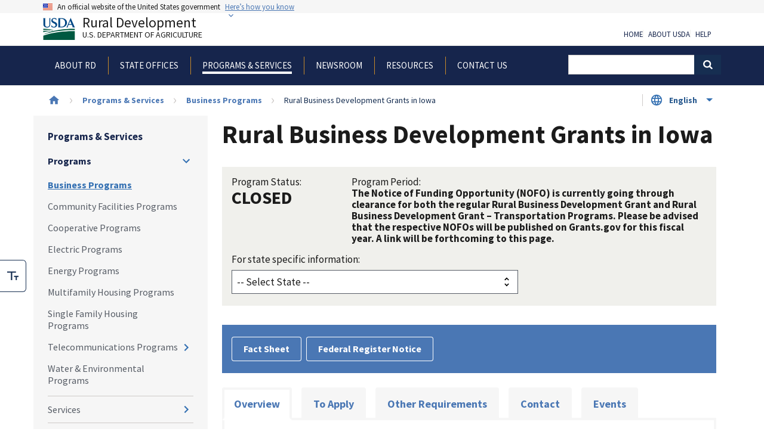

--- FILE ---
content_type: text/html; charset=UTF-8
request_url: https://www.rd.usda.gov/programs-services/business-programs/rural-business-development-grants-5
body_size: 19915
content:
<!DOCTYPE html>
<html lang="en" dir="ltr" prefix="content: http://purl.org/rss/1.0/modules/content/  dc: http://purl.org/dc/terms/  foaf: http://xmlns.com/foaf/0.1/  og: http://ogp.me/ns#  rdfs: http://www.w3.org/2000/01/rdf-schema#  schema: http://schema.org/  sioc: http://rdfs.org/sioc/ns#  sioct: http://rdfs.org/sioc/types#  skos: http://www.w3.org/2004/02/skos/core#  xsd: http://www.w3.org/2001/XMLSchema# ">
  <head>
    <meta charset="utf-8" />
<meta name="description" content="This program is designed to provide technical assistance and training for small rural businesses." />
<meta name="abstract" content="This program is designed to provide technical assistance and training for small rural businesses." />
<link rel="canonical" href="https://www.rd.usda.gov/programs-services/business-programs/rural-business-development-grants-5" />
<meta property="og:site_name" content="Rural Development" />
<meta property="og:url" content="https://www.rd.usda.gov/programs-services/business-programs/rural-business-development-grants-5" />
<meta property="og:title" content="Rural Business Development Grants in Iowa" />
<meta property="og:description" content="This program is designed to provide technical assistance and training for small rural businesses." />
<meta property="article:published_time" content="2025-08-07T10:07:53-0400" />
<meta property="article:modified_time" content="2025-08-12T12:19:07-0400" />
<meta name="dcterms.title" content="Rural Business Development Grants in Iowa" />
<meta name="dcterms.identifier" content="https://www.rd.usda.gov/programs-services/business-programs/rural-business-development-grants-5" />
<meta name="dcterms.abstract" content="This program is designed to provide technical assistance and training for small rural businesses." />
<meta name="dcterms.created" content="2025-08-07T10:07:53-0400" />
<meta name="dcterms.modified" content="2025-08-12T12:19:07-0400" />
<meta name="twitter:card" content="summary" />
<meta name="twitter:site" content="@usdaRD" />
<meta name="twitter:creator" content="@usdaRD" />
<meta name="Generator" content="Drupal 10 (https://www.drupal.org)" />
<meta name="MobileOptimized" content="width" />
<meta name="HandheldFriendly" content="true" />
<meta name="viewport" content="width=device-width, initial-scale=1.0" />
<script type="application/ld+json">{
    "@context": "https://schema.org",
    "@graph": [
        {
            "@type": "Article",
            "description": "This program is designed to provide technical assistance and training for small rural businesses.",
            "datePublished": "2025-08-07T10:07:53-0400",
            "dateModified": "2025-08-12T12:19:07-0400"
        }
    ]
}</script>
<link rel="icon" href="/themes/custom/usda_rd_uswds_2/favicon.ico" type="image/vnd.microsoft.icon" />
<link rel="alternate" hreflang="en" href="https://www.rd.usda.gov/programs-services/business-programs/rural-business-development-grants-5" />
<link rel="alternate" hreflang="es" href="https://www.rd.usda.gov/es/programs-services/business-programs/subvenciones-para-el-desarrollo-de-empresas-rurales-18" />

    <title>Rural Business Development Grants in Iowa | Rural Development</title>
    <link rel="stylesheet" media="all" href="/sites/default/files/css/css_5aGTUR8ODFMMbAdtMo56QKmUwI-_mQ0E9Vs62rL-WM4.css?delta=0&amp;language=en&amp;theme=usda_rd_uswds_2&amp;include=[base64]" />
<link rel="stylesheet" media="all" href="/sites/default/files/css/css_51h_h9uWI6IOzPJXrVKtJGpNV6zhvWgTrNECf7uUVnk.css?delta=1&amp;language=en&amp;theme=usda_rd_uswds_2&amp;include=[base64]" />

    <script type="application/json" data-drupal-selector="drupal-settings-json">{"path":{"baseUrl":"\/","pathPrefix":"","currentPath":"node\/5737","currentPathIsAdmin":false,"isFront":false,"currentLanguage":"en"},"pluralDelimiter":"\u0003","suppressDeprecationErrors":true,"gtag":{"tagId":"","consentMode":false,"otherIds":[],"events":[],"additionalConfigInfo":[]},"ajaxPageState":{"libraries":"[base64]","theme":"usda_rd_uswds_2","theme_token":null},"ajaxTrustedUrl":[],"gtm":{"tagId":null,"settings":{"data_layer":"dataLayer","include_classes":false,"allowlist_classes":"google\nnonGooglePixels\nnonGoogleScripts\nnonGoogleIframes","blocklist_classes":"customScripts\ncustomPixels","include_environment":false,"environment_id":"","environment_token":""},"tagIds":["GTM-WN3HM7P"]},"data":{"extlink":{"extTarget":false,"extTargetAppendNewWindowLabel":"(opens in a new window)","extTargetNoOverride":false,"extNofollow":false,"extTitleNoOverride":false,"extNoreferrer":false,"extFollowNoOverride":false,"extClass":"ext","extLabel":"(link is external)","extImgClass":false,"extSubdomains":true,"extExclude":"^https?:\/\/[^\/]+\\.(gov|us|mil)\/","extInclude":"","extCssExclude":".media-gallery--video","extCssInclude":"","extCssExplicit":"","extAlert":true,"extAlertText":"www.rd.usda.gov says\r\n\r\nYou are now leaving the United States Department of Agriculture Rural Development website and entering an external link or a third-party site.\r\n\r\nThis USDA website provides links to other websites to provide additional information that may be useful or interesting, and is being provided in a manner \r\nconsistent with the intended purpose of the content you are viewing on the website.  USDA is providing these links for your reference. Once you access another site \r\nthrough a link that we provide, you are subject to the copyright and licensing restrictions of the new site.\r\n\r\nIt is the sole responsibility of you, the user of this site, to carefully examine the content of the site and all linked pages for privacy, copyright and licensing \r\nrestrictions and to secure all necessary permissions if applicable.","extHideIcons":false,"mailtoClass":"0","telClass":"","mailtoLabel":"(link sends email)","telLabel":"(link is a phone number)","extUseFontAwesome":false,"extIconPlacement":"append","extPreventOrphan":false,"extFaLinkClasses":"fa fa-external-link","extFaMailtoClasses":"fa fa-envelope-o","extAdditionalLinkClasses":"","extAdditionalMailtoClasses":"","extAdditionalTelClasses":"","extFaTelClasses":"fa fa-phone","whitelistedDomains":[],"extExcludeNoreferrer":""}},"viewsJumpMenu":{"state-program-jump-menu-state-program-jump-menu-block-jump-menu":{"new_window":false}},"TBMegaMenu":{"TBElementsCounter":{"column":null},"theme":"usda_rd_uswds_2","tbm-main":{"arrows":"1"}},"user":{"uid":0,"permissionsHash":"df55f9e123925766aa0992cbd555392e86444bac84466d89413f88629d0aaa3b"}}</script>
<script src="/sites/default/files/js/js_n9MZD4HhTsUT8DJr8s417iJ44K3woVPKC3XTFR4tBlI.js?scope=header&amp;delta=0&amp;language=en&amp;theme=usda_rd_uswds_2&amp;include=[base64]"></script>
<script src="/modules/contrib/google_tag/js/gtag.js?t8wui0"></script>
<script src="/modules/contrib/google_tag/js/gtm.js?t8wui0"></script>

  </head>
  <body class="path--programs-services path-node page-node-type-state-program context-programs-services-business-programs-rural-business-development-grants-5 with-sidebar">
        <a href="#main-content" class="visually-hidden focusable skip-link">
      Skip to main content
    </a>
    <noscript><iframe src="https://www.googletagmanager.com/ns.html?id=GTM-WN3HM7P"
                  height="0" width="0" style="display:none;visibility:hidden"></iframe></noscript>

      <div class="dialog-off-canvas-main-canvas" data-off-canvas-main-canvas>
    
  <section class="usa-banner" aria-label="Official government website">
  <div class="usa-accordion">
    <header class="usa-banner__header">
      <div class="usa-banner__inner">
        <div class="grid-col-auto">
          <img class="usa-banner__header-flag" src="/themes/custom/usda_rd_uswds_2/assets/img/us_flag_small.png" alt="U.S. flag">
        </div>
        <div class="grid-col-fill tablet---grid-col-auto">
          <p class="usa-banner__header-text">An official website of the United States government</p>
          <p class="usa-banner__header-action" aria-hidden="true">Here’s how you know</p>
        </div>
        <button class="usa-accordion__button usa-banner__button"
          aria-expanded="false" aria-controls="gov-banner">
          <span class="usa-banner__button-text">Here’s how you know</span>
        </button>
      </div>
    </header>
    <div class="usa-banner__content usa-accordion__content" id="gov-banner">
      <div class="grid-row grid-gap-lg">
        <div class="usa-banner__guidance tablet---grid-col-6">
          <img class="usa-banner__icon usa-media-block__img" src="/themes/custom/usda_rd_uswds_2/assets/img/icon-dot-gov.svg" role="img" alt="Dot gov">
          <div class="usa-media-block__body">
            <p>
              <strong>
                Official websites use .gov              </strong>
              <br/>
                              A <strong>.gov</strong> website belongs to an official government organization in the United States.
                          </p>
          </div>
        </div>
        <div class="usa-banner__guidance tablet---grid-col-6">
          <img class="usa-banner__icon usa-media-block__img" src="/themes/custom/usda_rd_uswds_2/assets/img/icon-https.svg" role="img" alt="Https">
          <div class="usa-media-block__body">
            <p>
              <strong>
                Secure .gov websites use HTTPS              </strong>
              <br/>
              A <strong>lock</strong>
                (<span class="icon-lock"><svg xmlns="http://www.w3.org/2000/svg" width="52" height="64" viewBox="0 0 52 64" class="usa-banner__lock-image" role="img" aria-labelledby="banner-lock-title banner-lock-description"><title id="banner-lock-title">Lock</title><desc id="banner-lock-description">A locked padlock</desc><path fill="#000000" fill-rule="evenodd" d="M26 0c10.493 0 19 8.507 19 19v9h3a4 4 0 0 1 4 4v28a4 4 0 0 1-4 4H4a4 4 0 0 1-4-4V32a4 4 0 0 1 4-4h3v-9C7 8.507 15.507 0 26 0zm0 8c-5.979 0-10.843 4.77-10.996 10.712L15 19v9h22v-9c0-6.075-4.925-11-11-11z"/></svg></span>)
                or <strong>https://</strong> means you’ve safely connected to the .gov website. Share sensitive information only on official, secure websites.            </p>
          </div>
        </div>
      </div>
    </div>
  </div>
</section>


<div class="usa-overlay"></div>


<header class="usa-header usa-header--extended" role="banner">
        <div class="usa-navbar">
        

    <div>
        <div class="region region-header">
            <div class="usa-logo" id="logo">

  <a class="usa-logo__text" href="/" title="Home" aria-label="Rural Development U.S. Department of Agriculture" rel="home">
      <span>
          <img src="/themes/custom/usda_rd_uswds_2/logo.svg" alt="Rural Development" class="usa-logo__img">
      </span>
      Rural Development
      <div class="tagline">U.S. Department of Agriculture</div>
  </a>

</div>
<div id="block-rdaccessibilitytoolbarblock" class="block block-rd-accessibility-toolbar block-rd-accessibility-block">
  
    
      <div aria-label="Font Size Options" class="acctoggle" role="toolbar">
  <noscript>
    <span class="sr-only">You have JavaScript disabled. Please enable JavaScript to use this feature.</span>
  </noscript>
  <div class="acctoggle__ctrl">
    <div class="tool"><span>Toggle Large Font Size</span></div>
    <button aria-labelledby="large-font-svg-title" aria-checked="false" class="acctoggle__fontsize" id="accessibility__fontsize" role="checkbox">
      <svg fill="none" role="img" viewbox="0 0 24 19" xmlns="http://www.w3.org/2000/svg"><title id="large-font-svg-title">Toggle Large Font Size</title><path d="M10.667 2.637v15.825H8V2.637H0V0h18.667v2.637h-8zM24 9.231h-9.333v2.637H18v6.594h2.667v-6.594H24V9.231z" fill="currentColor"></path></svg>
    </button>
  </div>
</div>

  </div>

        </div>
    </div>

        <button class="usa-menu-btn">Menu</button>
      </div>

      <nav aria-label="Primary navigation" class="usa-nav" role="navigation">
        <button class="usa-nav__close">
          <img src="/themes/custom/usda_rd_uswds_2/assets/img/close-white.svg" alt="close" />
        </button>
                  <div class="usa-nav__inner">
        
                  

    <div>
        <div class="region region-primary-menu">
            <div id="block-usda-rd-uswds-2-main-menu" class="block block-tb-megamenu block-tb-megamenu-menu-blockmain">
  
    
      <nav  class="tbm tbm-main tbm-arrows" id="tbm-main" data-breakpoint="1024" aria-label="main navigation">
      <button class="tbm-button" type="button">
      <span class="tbm-button-container">
        <span></span>
        <span></span>
        <span></span>
        <span></span>
      </span>
    </button>
    <div class="tbm-collapse ">
    <ul  class="tbm-nav level-0 items-6" role="list" >
                                  <li  class="tbm-item level-1 tbm-item--has-dropdown" aria-level="1" >
        <div class="tbm-link-container">
                    <button class="tbm-link level-1 tbm-toggle tbm-submenu-toggle" title="About RD" aria-expanded="false">
                  <span>About RD</span>
          </button>
          </div>
          <div  class="tbm-submenu tbm-item-child" role="list">
          <h2 class="tbm-nav__section-title">About RD</h2>
    
          <div  class="tbm-row">
      <div  class="tbm-column span3">
  <div class="tbm-column-inner">
               <ul  class="tbm-subnav level-1 items-4" role="list">
                            <li  class="tbm-item level-2" aria-level="2" >
        <div class="tbm-link-container">
                    <a href="https://www.rd.usda.gov/contact-rdhr"  class="tbm-link level-2">
                  <span>Contact RD Human Resources</span>
          </a>
          </div>
        
  </li>

                            <li  class="tbm-item level-2" aria-level="2" >
        <div class="tbm-link-container">
                    <a href="https://www.rd.usda.gov/rural-data-gateway"  class="tbm-link level-2">
                  <span>Rural Data Gateway</span>
          </a>
          </div>
        
  </li>

                            <li  class="tbm-item level-2" aria-level="2" >
        <div class="tbm-link-container">
                    <a href="/about-rd/technical-assistance-awards"  class="tbm-link level-2">
                  <span>Grant Awards</span>
          </a>
          </div>
        
  </li>

                            <li  class="tbm-item level-2" aria-level="2" >
        <div class="tbm-link-container">
                    <a href="/about-rd/careers-rural-development"  class="tbm-link level-2">
                  <span>Careers at Rural Development</span>
          </a>
          </div>
        
  </li>

  </ul>

      </div>
</div>

      <div  class="tbm-column span3">
  <div class="tbm-column-inner">
               <ul  class="tbm-subnav level-1 items-1" role="list">
                            <li  class="tbm-item level-2 tbm-group" aria-level="2" >
        <div class="tbm-link-container">
                    <a href="/about-rd/leadership"  class="tbm-link level-2 tbm-group-title" title="Leadership" aria-expanded="false">
                  <span>Leadership</span>
          </a>
          </div>
          <div  class="tbm-group-container tbm-item-child" role="list">
    
          <div  class="tbm-row">
      <div  class="tbm-column span12">
  <div class="tbm-column-inner">
               <ul  class="tbm-subnav level-2 items-7" role="list">
                            <li  class="tbm-item level-3" aria-level="3" >
        <div class="tbm-link-container">
                    <a href="/about-rd/leadership/under-secretarys/todd-lindsey"  class="tbm-link level-3" title="Acting Under Secretary">
                  <span>Acting Under Secretary</span>
          </a>
          </div>
        
  </li>

                            <li  class="tbm-item level-3" aria-level="3" >
        <div class="tbm-link-container">
                    <a href="/about-rd/leadership/deputy-under-secretaries/neal-robbins"  class="tbm-link level-3" title="Deputy Under Secretary">
                  <span>Deputy Under Secretary</span>
          </a>
          </div>
        
  </li>

                            <li  class="tbm-item level-3" aria-level="3" >
        <div class="tbm-link-container">
                    <a href="/about-rd/leadership/director-state-operationss/david-matthews"  class="tbm-link level-3">
                  <span>Director of State Office Operations</span>
          </a>
          </div>
        
  </li>

                            <li  class="tbm-item level-3" aria-level="3" >
        <div class="tbm-link-container">
                    <a href="/about-rd/leadership/chief-staffs/joe-gilson"  class="tbm-link level-3">
                  <span>Chief of Staff</span>
          </a>
          </div>
        
  </li>

                            <li  class="tbm-item level-3" aria-level="3" >
        <div class="tbm-link-container">
                    <a href="/about-rd/leadership/chief-operating-officers/john-greene"  class="tbm-link level-3">
                  <span>Chief Operating Officer</span>
          </a>
          </div>
        
  </li>

                            <li  class="tbm-item level-3" aria-level="3" >
        <div class="tbm-link-container">
                    <a href="/about-rd/leadership/administrators"  class="tbm-link level-3" title="Administrators">
                  <span>Administrators</span>
          </a>
          </div>
        
  </li>

                            <li  class="tbm-item level-3" aria-level="3" >
        <div class="tbm-link-container">
                    <a href="/about-rd/leadership/state-directors"  class="tbm-link level-3" title="State Directors">
                  <span>State Directors</span>
          </a>
          </div>
        
  </li>

  </ul>

      </div>
</div>

  </div>

    
          <a href="/about-rd/leadership" title="Leadership" class="subnav--view-all-link tbm-link">View all Leadership</a>
      </div>

  </li>

  </ul>

      </div>
</div>

      <div  class="tbm-column span3">
  <div class="tbm-column-inner">
               <ul  class="tbm-subnav level-1 items-2" role="list">
                            <li  class="tbm-item level-2 tbm-group" aria-level="2" >
        <div class="tbm-link-container">
                    <a href="/about-rd/agencies"  class="tbm-link level-2 tbm-group-title" title="Agencies" aria-expanded="false">
                  <span>Agencies</span>
          </a>
          </div>
          <div  class="tbm-group-container tbm-item-child" role="list">
    
          <div  class="tbm-row">
      <div  class="tbm-column span12">
  <div class="tbm-column-inner">
               <ul  class="tbm-subnav level-2 items-3" role="list">
                            <li  class="tbm-item level-3" aria-level="3" >
        <div class="tbm-link-container">
                    <a href="/about-rd/agencies/rural-business-cooperative-service"  class="tbm-link level-3">
                  <span> Rural Business-Cooperative Service</span>
          </a>
          </div>
        
  </li>

                            <li  class="tbm-item level-3" aria-level="3" >
        <div class="tbm-link-container">
                    <a href="/about-rd/agencies/rural-housing-service"  class="tbm-link level-3">
                  <span> Rural Housing Service</span>
          </a>
          </div>
        
  </li>

                            <li  class="tbm-item level-3" aria-level="3" >
        <div class="tbm-link-container">
                    <a href="/about-rd/agencies/rural-utilities-service"  class="tbm-link level-3">
                  <span> Rural Utilities Service</span>
          </a>
          </div>
        
  </li>

  </ul>

      </div>
</div>

  </div>

    
          <a href="/about-rd/agencies" title="Agencies" class="subnav--view-all-link tbm-link">View all Agencies</a>
      </div>

  </li>

                            <li  class="tbm-item level-2 tbm-group" aria-level="2" >
        <div class="tbm-link-container">
                    <a href="/about-rd/offices"  class="tbm-link level-2 tbm-group-title" title="Offices" aria-expanded="false">
                  <span>Offices</span>
          </a>
          </div>
          <div  class="tbm-group-container tbm-item-child" role="list">
    
          <div  class="tbm-row">
      <div  class="tbm-column span12">
  <div class="tbm-column-inner">
               <ul  class="tbm-subnav level-2 items-7" role="list">
                            <li  class="tbm-item level-3" aria-level="3" >
        <div class="tbm-link-container">
                    <a href="/about-rd/offices/business-center"  class="tbm-link level-3" title="business Center">
                  <span>Business Center</span>
          </a>
          </div>
        
  </li>

                            <li  class="tbm-item level-3" aria-level="3" >
        <div class="tbm-link-container">
                    <a href="/about-rd/offices/civil-rights"  class="tbm-link level-3" title="Civil Rights EEO Branch">
                  <span>Civil Rights </span>
          </a>
          </div>
        
  </li>

                            <li  class="tbm-item level-3" aria-level="3" >
        <div class="tbm-link-container">
                    <a href="/about-rd/offices/office-of-external-affairs"  class="tbm-link level-3">
                  <span>External Affairs</span>
          </a>
          </div>
        
  </li>

                            <li  class="tbm-item level-3" aria-level="3" >
        <div class="tbm-link-container">
                    <a href="/about-rd/offices/rural-development-innovation-center"  class="tbm-link level-3">
                  <span>Innovation Center</span>
          </a>
          </div>
        
  </li>

                            <li  class="tbm-item level-3" aria-level="3" >
        <div class="tbm-link-container">
                    <a href="/about-rd/offices/chief-risk-officer"  class="tbm-link level-3">
                  <span>Risk Office</span>
          </a>
          </div>
        
  </li>

                            <li  class="tbm-item level-3" aria-level="3" >
        <div class="tbm-link-container">
                    <a href="/about-rd/offices/state-offices"  class="tbm-link level-3">
                  <span>State Offices</span>
          </a>
          </div>
        
  </li>

                            <li  class="tbm-item level-3" aria-level="3" >
        <div class="tbm-link-container">
                    <a href="/about-rd/offices/servicing-office"  class="tbm-link level-3" title="Servicing Office">
                  <span>Servicing Office</span>
          </a>
          </div>
        
  </li>

  </ul>

      </div>
</div>

  </div>

    
          <a href="/about-rd/offices" title="Offices" class="subnav--view-all-link tbm-link">View all Offices</a>
      </div>

  </li>

  </ul>

      </div>
</div>

      <div  class="tbm-column span3">
  <div class="tbm-column-inner">
               <ul  class="tbm-subnav level-1 items-2" role="list">
                            <li  class="tbm-item level-2 tbm-group" aria-level="2" >
        <div class="tbm-link-container">
                    <a href="/about-rd/initiatives"  class="tbm-link level-2 tbm-group-title" title="Initiatives" aria-expanded="false">
                  <span>Initiatives</span>
          </a>
          </div>
          <div  class="tbm-group-container tbm-item-child" role="list">
    
          <div  class="tbm-row">
      <div  class="tbm-column span12">
  <div class="tbm-column-inner">
               <ul  class="tbm-subnav level-2 items-6" role="list">
                            <li  class="tbm-item level-3" aria-level="3" >
        <div class="tbm-link-container">
                    <a href="/about-rd/initiatives/better-grants-better-service"  class="tbm-link level-3">
                  <span>Better Grants Better Service (BGBS)</span>
          </a>
          </div>
        
  </li>

                            <li  class="tbm-item level-3" aria-level="3" >
        <div class="tbm-link-container">
                    <a href="/about-rd/initiatives/healthy-food-financing-initiative"  class="tbm-link level-3">
                  <span>Healthy Food Financing Initiative</span>
          </a>
          </div>
        
  </li>

                            <li  class="tbm-item level-3" aria-level="3" >
        <div class="tbm-link-container">
                    <a href="/about-rd/initiatives/interagency-working-group-cooperative-development"  class="tbm-link level-3">
                  <span>Interagency Working Group on Cooperative Development</span>
          </a>
          </div>
        
  </li>

                            <li  class="tbm-item level-3" aria-level="3" >
        <div class="tbm-link-container">
                    <a href="/about-rd/initiatives/substantially-underserved-trust-area-suta"  class="tbm-link level-3">
                  <span>Substantially Underserved Trust Area (SUTA)</span>
          </a>
          </div>
        
  </li>

                            <li  class="tbm-item level-3" aria-level="3" >
        <div class="tbm-link-container">
                    <a href="/about-rd/initiatives/cybersecurity-rural-water-and-wastewater-systems"  class="tbm-link level-3">
                  <span>Cybersecurity for Water and Wastewater Systems</span>
          </a>
          </div>
        
  </li>

                            <li  class="tbm-item level-3 tbm-group" aria-level="3" >
        <div class="tbm-link-container">
                    <a href="/about-rd/initiatives/rural-placemaking"  class="tbm-link level-3 tbm-group-title" aria-expanded="false">
                  <span>Rural Placemaking</span>
          </a>
          </div>
        
  </li>

  </ul>

      </div>
</div>

  </div>

    
          <a href="/about-rd/initiatives" title="Initiatives" class="subnav--view-all-link tbm-link">View all Initiatives</a>
      </div>

  </li>

                            <li  class="tbm-item level-2 tbm-group" aria-level="2" >
        <div class="tbm-link-container">
                    <a href="/about-rd/tribal-relations"  class="tbm-link level-2 tbm-group-title" aria-expanded="false">
                  <span>Tribal Relations</span>
          </a>
          </div>
        
  </li>

  </ul>

      </div>
</div>

  </div>

    
          <a href="/about-rd" title="About RD" class="section--view-all-link tbm-link">View all About RD</a>
      </div>

  </li>

                            <li  class="tbm-item level-1" aria-level="1" >
        <div class="tbm-link-container">
                    <a href="/browse-state"  class="tbm-link level-1">
                  <span>State Offices</span>
          </a>
          </div>
        
  </li>

                                  <li  class="tbm-item level-1 tbm-item--has-dropdown active active-trail" aria-level="1" >
        <div class="tbm-link-container">
                    <button class="tbm-link level-1 tbm-toggle active-trail tbm-submenu-toggle" title="Programs &amp; Services" aria-expanded="false">
                  <span>Programs &amp; Services</span>
          </button>
          </div>
          <div  class="tbm-submenu tbm-item-child" role="list">
          <h2 class="tbm-nav__section-title">Programs &amp; Services</h2>
    
          <div  class="tbm-row">
      <div  class="tbm-column span6">
  <div class="tbm-column-inner">
               <ul  class="tbm-subnav level-1 items-1" role="list">
                            <li  class="tbm-item level-2 tbm-group active active-trail" aria-level="2" >
        <div class="tbm-link-container">
                    <a href="/programs-services/all-programs"  class="tbm-link level-2 tbm-group-title active-trail" title="Programs" aria-expanded="false">
                  <span>Programs</span>
          </a>
          </div>
          <div  class="tbm-group-container tbm-item-child" role="list">
    
          <div  class="tbm-row">
      <div  class="tbm-column span6">
  <div class="tbm-column-inner">
               <ul  class="tbm-subnav level-2 items-4" role="list">
                            <li  class="tbm-item level-3 active active-trail" aria-level="3" >
        <div class="tbm-link-container">
                    <a href="/programs-services/business-programs"  class="tbm-link level-3 active-trail" title="Business Programs">
                  <span>Business Programs</span>
          </a>
          </div>
        
  </li>

                            <li  class="tbm-item level-3" aria-level="3" >
        <div class="tbm-link-container">
                    <a href="/programs-services/community-facilities"  class="tbm-link level-3" title="Community Facilities Programs">
                  <span>Community Facilities Programs</span>
          </a>
          </div>
        
  </li>

                            <li  class="tbm-item level-3" aria-level="3" >
        <div class="tbm-link-container">
                    <a href="https://www.rd.usda.gov/cooperative-programs"  class="tbm-link level-3">
                  <span>Cooperative Programs</span>
          </a>
          </div>
        
  </li>

                            <li  class="tbm-item level-3" aria-level="3" >
        <div class="tbm-link-container">
                    <a href="/programs-services/electric-programs"  class="tbm-link level-3" title="Electric Programs">
                  <span>Electric Programs</span>
          </a>
          </div>
        
  </li>

  </ul>

      </div>
</div>

      <div  class="tbm-column span6">
  <div class="tbm-column-inner">
               <ul  class="tbm-subnav level-2 items-5" role="list">
                            <li  class="tbm-item level-3" aria-level="3" >
        <div class="tbm-link-container">
                    <a href="/programs-services/energy-programs"  class="tbm-link level-3" title="Energy Programs">
                  <span>Energy Programs</span>
          </a>
          </div>
        
  </li>

                            <li  class="tbm-item level-3" aria-level="3" >
        <div class="tbm-link-container">
                    <a href="/programs-services/multi-family-housing-programs"  class="tbm-link level-3" title="Multifamily Housing Programs">
                  <span>Multifamily Housing Programs</span>
          </a>
          </div>
        
  </li>

                            <li  class="tbm-item level-3" aria-level="3" >
        <div class="tbm-link-container">
                    <a href="/programs-services/single-family-housing-programs"  class="tbm-link level-3" title="Single Family Housing Programs">
                  <span>Single Family Housing Programs</span>
          </a>
          </div>
        
  </li>

                            <li  class="tbm-item level-3" aria-level="3" >
        <div class="tbm-link-container">
                    <a href="/programs-services/telecommunications-programs"  class="tbm-link level-3" title="Telecommunications Programs">
                  <span>Telecommunications Programs</span>
          </a>
          </div>
        
  </li>

                            <li  class="tbm-item level-3" aria-level="3" >
        <div class="tbm-link-container">
                    <a href="/programs-services/water-environmental-programs"  class="tbm-link level-3" title="Water &amp; Environmental Programs">
                  <span>Water &amp; Environmental Programs</span>
          </a>
          </div>
        
  </li>

  </ul>

      </div>
</div>

  </div>

    
          <a href="/programs-services/all-programs" title="Programs" class="subnav--view-all-link tbm-link">View all Programs</a>
      </div>

  </li>

  </ul>

      </div>
</div>

      <div  class="tbm-column span6">
  <div class="tbm-column-inner">
               <ul  class="tbm-subnav level-1 items-3" role="list">
                            <li  class="tbm-item level-2 tbm-group" aria-level="2" >
        <div class="tbm-link-container">
                    <a href="/programs-services/services"  class="tbm-link level-2 tbm-group-title" title="Services" aria-expanded="false">
                  <span>Services</span>
          </a>
          </div>
          <div  class="tbm-group-container tbm-item-child" role="list">
    
          <div  class="tbm-row">
      <div  class="tbm-column span6">
  <div class="tbm-column-inner">
               <ul  class="tbm-subnav level-2 items-7" role="list">
                            <li  class="tbm-item level-3" aria-level="3" >
        <div class="tbm-link-container">
                    <a href="/programs-services/services/program-support-services"  class="tbm-link level-3">
                  <span>Program Support Services</span>
          </a>
          </div>
        
  </li>

                            <li  class="tbm-item level-3 tbm-group" aria-level="3" >
        <div class="tbm-link-container">
                    <a href="/programs-services/services/general-terms-and-conditions"  class="tbm-link level-3 tbm-group-title" aria-expanded="false">
                  <span>General Terms and Conditions</span>
          </a>
          </div>
          <div  class="tbm-group-container tbm-item-child" role="list">
    
          <div  class="tbm-row">
      <div  class="tbm-column span12">
  <div class="tbm-column-inner">
               <ul  class="tbm-subnav level-3 items-1" role="list">
                            <li  class="tbm-item level-4" aria-level="4" >
        <div class="tbm-link-container">
                    <a href="/general-terms-and-conditions/general-terms-and-conditions-legacy"  class="tbm-link level-4">
                  <span>General Terms and Conditions - Legacy</span>
          </a>
          </div>
        
  </li>

  </ul>

      </div>
</div>

  </div>

    
          <a href="/programs-services/services/general-terms-and-conditions" class="subnav--view-all-link tbm-link">View all General Terms and Conditions</a>
      </div>

  </li>

                            <li  class="tbm-item level-3" aria-level="3" >
        <div class="tbm-link-container">
                    <a href="/programs-services/services/engineers"  class="tbm-link level-3" title="For Engineers">
                  <span>For Engineers</span>
          </a>
          </div>
        
  </li>

                            <li  class="tbm-item level-3" aria-level="3" >
        <div class="tbm-link-container">
                    <a href="/programs-services/services/water-environmental-engineers"  class="tbm-link level-3" title="For Water &amp; Environmental Engineers">
                  <span>For Water &amp; Environmental Engineers</span>
          </a>
          </div>
        
  </li>

                            <li  class="tbm-item level-3" aria-level="3" >
        <div class="tbm-link-container">
                    <a href="/programs-services/services/rural-utilities-loan-interest-rates"  class="tbm-link level-3" title="RUS Interest Rates">
                  <span>RUS Interest Rates</span>
          </a>
          </div>
        
  </li>

                            <li  class="tbm-item level-3" aria-level="3" >
        <div class="tbm-link-container">
                    <a href="/programs-services/rd-apply"  class="tbm-link level-3">
                  <span>RD Apply</span>
          </a>
          </div>
        
  </li>

  </ul>

      </div>
</div>

      <div  class="tbm-column span6">
  <div class="tbm-column-inner">
               <ul  class="tbm-subnav level-2 items-2" role="list">
                            <li  class="tbm-item level-3" aria-level="3" >
        <div class="tbm-link-container">
                    <a href="/resources/rural-development-disaster-assistance"  class="tbm-link level-3">
                  <span>Rural Development Disaster Assistance</span>
          </a>
          </div>
        
  </li>

                            <li  class="tbm-item level-3" aria-level="3" >
        <div class="tbm-link-container">
                    <a href="/programs-services/services/rus-program-borrowers"  class="tbm-link level-3" title="RUS Program Borrowers">
                  <span>RUS Program Borrowers</span>
          </a>
          </div>
        
  </li>

  </ul>

      </div>
</div>

  </div>

    
          <a href="/programs-services/services" title="Services" class="subnav--view-all-link tbm-link">View all Services</a>
      </div>

  </li>

                            <li  class="tbm-item level-2" aria-level="2" >
        <div class="tbm-link-container">
                    <a href="/programs-services/my-rd-loan-portal"  class="tbm-link level-2">
                  <span>My RD Loan Portal</span>
          </a>
          </div>
        
  </li>

  </ul>

      </div>
</div>

  </div>

    
          <a href="/programs-services" title="Programs &amp; Services" class="section--view-all-link tbm-link">View all Programs &amp; Services</a>
      </div>

  </li>

                                  <li  class="tbm-item level-1 tbm-item--has-dropdown" aria-level="1" >
        <div class="tbm-link-container">
                    <button class="tbm-link level-1 tbm-toggle tbm-submenu-toggle" title="Newsroom" aria-expanded="false">
                  <span>Newsroom</span>
          </button>
          </div>
          <div  class="tbm-submenu tbm-item-child" role="list">
          <h2 class="tbm-nav__section-title">Newsroom</h2>
    
          <div  class="tbm-row">
      <div  class="tbm-column span4">
  <div class="tbm-column-inner">
               <ul  class="tbm-subnav level-1 items-4" role="list">
                            <li  class="tbm-item level-2" aria-level="2" >
        <div class="tbm-link-container">
                    <a href="/newsroom/news-releases"  class="tbm-link level-2" title="News Releases">
                  <span>News Releases</span>
          </a>
          </div>
        
  </li>

                            <li  class="tbm-item level-2" aria-level="2" >
        <div class="tbm-link-container">
                    <a href="/newsroom/stakeholder-announcements"  class="tbm-link level-2" title="Stake holder announcements">
                  <span>Stakeholder Announcements</span>
          </a>
          </div>
        
  </li>

                            <li  class="tbm-item level-2" aria-level="2" >
        <div class="tbm-link-container">
                    <a href="/newsroom/success-stories"  class="tbm-link level-2" title="Success Stories">
                  <span>Success Stories</span>
          </a>
          </div>
        
  </li>

                            <li  class="tbm-item level-2" aria-level="2" >
        <div class="tbm-link-container">
                    <a href="/newsroom/federal-funding-opportunities"  class="tbm-link level-2" title="Funding Opportunities">
                  <span>Federal Funding Opportunities</span>
          </a>
          </div>
        
  </li>

  </ul>

      </div>
</div>

      <div  class="tbm-column span8">
  <div class="tbm-column-inner">
                 <div  class="tbm-block">
    <div class="block-inner">
      <div id="block-block-content36c61fa0-8b5b-48b9-b617-493d41e16121" class="block--bundle--paragraph-block--full block block-block-content block-block-content36c61fa0-8b5b-48b9-b617-493d41e16121">
  
    
      
            <div class="field field--name-field-custom-block-paragraph field--type-entity-reference-revisions field--label-hidden field__item">  <div class="paragraph paragraph--type--grid-of-components paragraph--view-mode--default" id="paragraph-id--3342" style="  ">
        <div class="grid-container padding-x-0">
            
      <div class="field field--name-field-grid-row field--type-entity-reference-revisions field--label-hidden field__items">
              <div class="field__item">    <div class="paragraph paragraph--type--grid-row paragraph--view-mode--default grid-row">
    
        
    <div class="paragraph paragraph--type--grid-column paragraph--view-mode--default grid-col-6" style=" ">
        
      <div class="field field--name-field-grid-components field--type-entity-reference-revisions field--label-hidden field__items">
              <div class="field__item"><div class="grid-col-fill">

  <div class="uswds-text ">
    <article class="media media--type-image media--view-mode-default">
  
      
            <div class="field field--name-field-media-image field--type-image field--label-hidden field__item">  <img loading="lazy" src="/sites/default/files/styles/large/public/Gerber%20Group%20photo%20for%20Web.png?itok=D3A8F54H" width="480" height="320" alt="Group standing in front of feed mill under construction" typeof="foaf:Image" class="image-style-large">


</div>
      
  </article>

  </div>

</div>
</div>
          </div>
  
      </div>

    <div class="paragraph paragraph--type--grid-column paragraph--view-mode--default grid-col-6" style=" ">
        
      <div class="field field--name-field-grid-components field--type-entity-reference-revisions field--label-hidden field__items">
              <div class="field__item"><div class="grid-col-fill">

  <div class="uswds-text ">
    <h3><a href="https://www.rd.usda.gov/newsroom/success-stories/ohio-feed-mill-modernizes-usda-lending-partnership"><strong>Ohio Feed Mill Modernizes with USDA Lending Partnership</strong></a></h3><p><span>Towering over the main intersection of Baltic, Ohio, is the Gerber &amp; Sons, Inc. feed mill. Since it first started in 1905, this family-owned business in rural Holmes County has produced custom feed mix and bulk feed for local livestock and poultry farmers...</span></p>
  </div>

</div>
</div>
          </div>
  
      </div>


    
      </div>
</div>
          </div>
  
          </div>
  </div>
</div>
      
  </div>

    </div>
  </div>

      </div>
</div>

  </div>

    
          <a href="/newsroom" title="Newsroom" class="section--view-all-link tbm-link">View all Newsroom</a>
      </div>

  </li>

                                  <li  class="tbm-item level-1 tbm-item--has-dropdown" aria-level="1" >
        <div class="tbm-link-container">
                    <button class="tbm-link level-1 tbm-toggle tbm-submenu-toggle" title="Resources" aria-expanded="false">
                  <span>Resources</span>
          </button>
          </div>
          <div  class="tbm-submenu tbm-item-child" role="list">
          <h2 class="tbm-nav__section-title">Resources</h2>
    
          <div  class="tbm-row">
      <div  class="tbm-column span3">
  <div class="tbm-column-inner">
               <ul  class="tbm-subnav level-1 items-5" role="list">
      
                            <li  class="tbm-item level-2 tbm-group" aria-level="2" >
        <div class="tbm-link-container">
                    <a href="/resources/directives"  class="tbm-link level-2 tbm-group-title" title="Directives" aria-expanded="false">
                  <span>Directives</span>
          </a>
          </div>
          <div  class="tbm-group-container tbm-item-child" role="list">
    
          <div  class="tbm-row">
      <div  class="tbm-column span12">
  <div class="tbm-column-inner">
               <ul  class="tbm-subnav level-2 items-9" role="list">
                            <li  class="tbm-item level-3" aria-level="3" >
        <div class="tbm-link-container">
                    <a href="/resources/directives/administrative-notices"  class="tbm-link level-3">
                  <span>Administrative Notices</span>
          </a>
          </div>
        
  </li>

      
      
      
                            <li  class="tbm-item level-3" aria-level="3" >
        <div class="tbm-link-container">
                    <a href="/resources/directives/handbooks"  class="tbm-link level-3">
                  <span>Handbooks</span>
          </a>
          </div>
        
  </li>

      
      
                            <li  class="tbm-item level-3" aria-level="3" >
        <div class="tbm-link-container">
                    <a href="/resources/directives/procedures-notices"  class="tbm-link level-3">
                  <span>Procedures Notices</span>
          </a>
          </div>
        
  </li>

                            <li  class="tbm-item level-3" aria-level="3" >
        <div class="tbm-link-container">
                    <a href="/resources/directives/unnumbered-letters"  class="tbm-link level-3">
                  <span>Unnumbered Letters</span>
          </a>
          </div>
        
  </li>

  </ul>

      </div>
</div>

  </div>

    
          <a href="/resources/directives" title="Directives" class="subnav--view-all-link tbm-link">View all Directives</a>
      </div>

  </li>

      
      
                            <li  class="tbm-item level-2 tbm-group" aria-level="2" >
        <div class="tbm-link-container">
                    <a href="/resources/forms"  class="tbm-link level-2 tbm-group-title" aria-expanded="false">
                  <span>Forms</span>
          </a>
          </div>
          <div  class="tbm-group-container tbm-item-child" role="list">
    
          <div  class="tbm-row">
      <div  class="tbm-column span12">
  <div class="tbm-column-inner">
               <ul  class="tbm-subnav level-2 items-4" role="list">
                            <li  class="tbm-item level-3" aria-level="3" >
        <div class="tbm-link-container">
                    <a href="https://forms.sc.egov.usda.gov/eForms/welcomeAction.do?Home="  class="tbm-link level-3">
                  <span>E-Forms</span>
          </a>
          </div>
        
  </li>

                            <li  class="tbm-item level-3" aria-level="3" >
        <div class="tbm-link-container">
                    <a href="https://www.ocio.usda.gov/policy-directives-records-forms/forms-management/approved-computer-generated-forms"  class="tbm-link level-3">
                  <span>Departmental Forms</span>
          </a>
          </div>
        
  </li>

                            <li  class="tbm-item level-3" aria-level="3" >
        <div class="tbm-link-container">
                    <a href="/resources/forms/translated-forms"  class="tbm-link level-3">
                  <span>Translated Forms</span>
          </a>
          </div>
        
  </li>

                            <li  class="tbm-item level-3" aria-level="3" >
        <div class="tbm-link-container">
                    <a href="/resources/forms/rus-forms"  class="tbm-link level-3">
                  <span>RUS Forms</span>
          </a>
          </div>
        
  </li>

  </ul>

      </div>
</div>

  </div>

    
          <a href="/resources/forms" class="subnav--view-all-link tbm-link">View all Forms</a>
      </div>

  </li>

  </ul>

      </div>
</div>

      <div  class="tbm-column span3">
  <div class="tbm-column-inner">
               <ul  class="tbm-subnav level-1 items-3" role="list">
                            <li  class="tbm-item level-2 tbm-group" aria-level="2" >
        <div class="tbm-link-container">
                    <a href="/resources/publications"  class="tbm-link level-2 tbm-group-title" aria-expanded="false">
                  <span>Publications</span>
          </a>
          </div>
          <div  class="tbm-group-container tbm-item-child" role="list">
    
          <div  class="tbm-row">
      <div  class="tbm-column span12">
  <div class="tbm-column-inner">
               <ul  class="tbm-subnav level-2 items-5" role="list">
      
                            <li  class="tbm-item level-3" aria-level="3" >
        <div class="tbm-link-container">
                    <a href="/resources/publications/fact-sheets?langcode=en"  class="tbm-link level-3">
                  <span>Fact Sheets</span>
          </a>
          </div>
        
  </li>

      
                            <li  class="tbm-item level-3" aria-level="3" >
        <div class="tbm-link-container">
                    <a href="/resources/publications/resource-guides"  class="tbm-link level-3" title="Resource Guides">
                  <span>Resource Guides</span>
          </a>
          </div>
        
  </li>

                            <li  class="tbm-item level-3" aria-level="3" >
        <div class="tbm-link-container">
                    <a href="/resources/publications-for-cooperatives"  class="tbm-link level-3">
                  <span>Publications for Cooperatives</span>
          </a>
          </div>
        
  </li>

  </ul>

      </div>
</div>

  </div>

    
          <a href="/resources/publications" class="subnav--view-all-link tbm-link">View all Publications</a>
      </div>

  </li>

                            <li  class="tbm-item level-2 tbm-group" aria-level="2" >
        <div class="tbm-link-container">
                    <a href="/resources/regulations-and-guidance"  class="tbm-link level-2 tbm-group-title" title="Regulations and Guidance" aria-expanded="false">
                  <span>Regulations and Guidance</span>
          </a>
          </div>
          <div  class="tbm-group-container tbm-item-child" role="list">
    
          <div  class="tbm-row">
      <div  class="tbm-column span12">
  <div class="tbm-column-inner">
               <ul  class="tbm-subnav level-2 items-4" role="list">
      
                            <li  class="tbm-item level-3" aria-level="3" >
        <div class="tbm-link-container">
                    <a href="/resources/regulations/program-regulations"  class="tbm-link level-3" title="Program Regulations">
                  <span>Program Regulations</span>
          </a>
          </div>
        
  </li>

      
                            <li  class="tbm-item level-3" aria-level="3" >
        <div class="tbm-link-container">
                    <a href="/resources/regulations/bulletins"  class="tbm-link level-3">
                  <span>Bulletins</span>
          </a>
          </div>
        
  </li>

  </ul>

      </div>
</div>

  </div>

    
          <a href="/resources/regulations-and-guidance" title="Regulations and Guidance" class="subnav--view-all-link tbm-link">View all Regulations and Guidance</a>
      </div>

  </li>

      
  </ul>

      </div>
</div>

      <div  class="tbm-column span3">
  <div class="tbm-column-inner">
               <ul  class="tbm-subnav level-1 items-4" role="list">
                            <li  class="tbm-item level-2 tbm-group" aria-level="2" >
        <div class="tbm-link-container">
                    <a href="/resources/usda-linc-training-resource-library"  class="tbm-link level-2 tbm-group-title" title="LINC Training Library" aria-expanded="false">
                  <span>LINC Training Library</span>
          </a>
          </div>
          <div  class="tbm-group-container tbm-item-child" role="list">
    
          <div  class="tbm-row">
      <div  class="tbm-column span12">
  <div class="tbm-column-inner">
               <ul  class="tbm-subnav level-2 items-12" role="list">
                            <li  class="tbm-item level-3" aria-level="3" >
        <div class="tbm-link-container">
                    <a href="/resources/usda-linc-training-resource-library/guaranteed-underwriting-system"  class="tbm-link level-3" title="Guaranteed Underwriting System">
                  <span>Guaranteed Underwriting System (GUS)</span>
          </a>
          </div>
        
  </li>

                            <li  class="tbm-item level-3" aria-level="3" >
        <div class="tbm-link-container">
                    <a href="/resources/usda-linc-training-resource-library/lender-approval"  class="tbm-link level-3" title="Lender Approval">
                  <span>Lender Approval</span>
          </a>
          </div>
        
  </li>

      
                            <li  class="tbm-item level-3" aria-level="3" >
        <div class="tbm-link-container">
                    <a href="/resources/usda-linc-training-resource-library/lender-training"  class="tbm-link level-3" title="Lender Training">
                  <span>Lender Training</span>
          </a>
          </div>
        
  </li>

      
      
      
      
      
      
                            <li  class="tbm-item level-3" aria-level="3" >
        <div class="tbm-link-container">
                    <a href="/resources/usda-linc-training-library/loan-processing"  class="tbm-link level-3">
                  <span>Loan Processing</span>
          </a>
          </div>
        
  </li>

                            <li  class="tbm-item level-3" aria-level="3" >
        <div class="tbm-link-container">
                    <a href="/resources/usda-linc-training-resource-library/linc-contact-and-resources"  class="tbm-link level-3">
                  <span>LINC Contact and Resources</span>
          </a>
          </div>
        
  </li>

  </ul>

      </div>
</div>

  </div>

    
          <a href="/resources/usda-linc-training-resource-library" title="LINC Training Library" class="subnav--view-all-link tbm-link">View all LINC Training Library</a>
      </div>

  </li>

      
      
                            <li  class="tbm-item level-2" aria-level="2" >
        <div class="tbm-link-container">
                    <a href="/resources/usda-rural-health"  class="tbm-link level-2">
                  <span>USDA Rural Health</span>
          </a>
          </div>
        
  </li>

  </ul>

      </div>
</div>

      <div  class="tbm-column span3">
  <div class="tbm-column-inner">
                 <div  class="tbm-block">
    <div class="block-inner">
      <div id="block-block-content2eb4da3c-c7fa-43e3-9778-06b7004a7484" class="block--bundle--paragraph-block--full block block-block-content block-block-content2eb4da3c-c7fa-43e3-9778-06b7004a7484">
  
    
      
            <div class="field field--name-field-custom-block-paragraph field--type-entity-reference-revisions field--label-hidden field__item">  <div class="paragraph paragraph--type--grid-of-components paragraph--view-mode--default" id="paragraph-id--3336" style="  ">
        <div class="grid-container padding-x-0">
            
      <div class="field field--name-field-grid-row field--type-entity-reference-revisions field--label-hidden field__items">
              <div class="field__item">    <div class="paragraph paragraph--type--grid-row paragraph--view-mode--default grid-row">
    
        
    <div class="paragraph paragraph--type--grid-column paragraph--view-mode--default grid-col-12" style=" ">
        
      </div>


    
      </div>
</div>
          </div>
  
          </div>
  </div>
</div>
      
  </div>

    </div>
  </div>

      </div>
</div>

  </div>

    
          <a href="/resources" title="Resources" class="section--view-all-link tbm-link">View all Resources</a>
      </div>

  </li>

                                  <li  class="tbm-item level-1 tbm-item--has-dropdown" aria-level="1" >
        <div class="tbm-link-container">
                    <button class="tbm-link level-1 tbm-toggle tbm-submenu-toggle" title="Contact Us" aria-expanded="false">
                  <span>Contact Us</span>
          </button>
          </div>
          <div  class="tbm-submenu tbm-item-child" role="list">
          <h2 class="tbm-nav__section-title">Contact Us</h2>
    
          <div  class="tbm-row">
      <div  class="tbm-column span4">
  <div class="tbm-column-inner">
               <ul  class="tbm-subnav level-1 items-7" role="list">
                            <li  class="tbm-item level-2" aria-level="2" >
        <div class="tbm-link-container">
                    <a href="/contact-us"  class="tbm-link level-2" title="All Contacts">
                  <span>All Contacts </span>
          </a>
          </div>
        
  </li>

                            <li  class="tbm-item level-2" aria-level="2" >
        <div class="tbm-link-container">
                    <a href="/about-rd/offices/state-offices"  class="tbm-link level-2" title="State Offices">
                  <span>State Offices</span>
          </a>
          </div>
        
  </li>

                            <li  class="tbm-item level-2" aria-level="2" >
        <div class="tbm-link-container">
                    <a href="/find-your-local-area-office"  class="tbm-link level-2" title="RD Area Offices">
                  <span>Area Offices</span>
          </a>
          </div>
        
  </li>

                            <li  class="tbm-item level-2" aria-level="2" >
        <div class="tbm-link-container">
                    <a href="https://www.rd.usda.gov/about-rd/offices/office-of-external-affairs"  class="tbm-link level-2">
                  <span>Press Office</span>
          </a>
          </div>
        
  </li>

                            <li  class="tbm-item level-2" aria-level="2" >
        <div class="tbm-link-container">
                    <a href="/contact-us/electric-gfr"  class="tbm-link level-2" title="Electric GFR">
                  <span>Electric GFR</span>
          </a>
          </div>
        
  </li>

                            <li  class="tbm-item level-2" aria-level="2" >
        <div class="tbm-link-container">
                    <a href="/contact-us/telecom-gfr"  class="tbm-link level-2" title="Telecom GFR">
                  <span>Telecom GFR</span>
          </a>
          </div>
        
  </li>

                            <li  class="tbm-item level-2" aria-level="2" >
        <div class="tbm-link-container">
                    <a href="/contact-us/field-accountants"  class="tbm-link level-2">
                  <span>Field Accountants</span>
          </a>
          </div>
        
  </li>

  </ul>

      </div>
</div>

      <div  class="tbm-column span8">
  <div class="tbm-column-inner">
                 <div  class="tbm-block">
    <div class="block-inner">
      <div id="block-block-contentd779b81f-9901-476c-83bf-9db1442d633d" class="block--bundle--paragraph-block--full block block-block-content block-block-contentd779b81f-9901-476c-83bf-9db1442d633d">
  
    
      
            <div class="field field--name-field-custom-block-paragraph field--type-entity-reference-revisions field--label-hidden field__item">  <div class="paragraph paragraph--type--grid-of-components paragraph--view-mode--default" id="paragraph-id--3330" style="  ">
        <div class="grid-container padding-x-0">
            
      <div class="field field--name-field-grid-row field--type-entity-reference-revisions field--label-hidden field__items">
              <div class="field__item">    <div class="paragraph paragraph--type--grid-row paragraph--view-mode--default grid-row">
    
        
    <div class="paragraph paragraph--type--grid-column paragraph--view-mode--default grid-col-4" style=" ">
        
      <div class="field field--name-field-grid-components field--type-entity-reference-revisions field--label-hidden field__items">
              <div class="field__item"><div class="grid-col-fill">

  <div class="uswds-text ">
    <h3>Human Resources Inquiries&nbsp;</h3><p>Please send questions or inquiries to the Rural Development Human Resources Front Office at <a href="mailto:HRFO@USDA.GOV">HRFO@USDA.GOV</a> or visit <a href="/contact-rdhr" data-entity-type="node" data-entity-uuid="65e56cb7-80e9-4479-9de3-a80e5d8be7f7" data-entity-substitution="canonical" title="Information for Employees Separated from the Agency and Employees Who Opted for a Deferred Resignation">Contact RD Human Resources</a></p>
  </div>

</div>
</div>
          </div>
  
      </div>

    <div class="paragraph paragraph--type--grid-column paragraph--view-mode--default grid-col-4" style=" ">
        
      <div class="field field--name-field-grid-components field--type-entity-reference-revisions field--label-hidden field__items">
              <div class="field__item"><div class="grid-col-fill">

  <div class="uswds-text ">
    <article class="align-center media media--type-image media--view-mode-media-full-width">
  
      
            <div class="field field--name-field-media-image field--type-image field--label-hidden field__item">  <img loading="lazy" src="/sites/default/files/styles/media_full_width/public/call-center-v2.jpg?itok=Ot_m2ZUx" width="450" height="300" alt="Contact Us" typeof="foaf:Image" class="image-style-media-full-width">


</div>
      
  </article>

  </div>

</div>
</div>
          </div>
  
      </div>

    <div class="paragraph paragraph--type--grid-column paragraph--view-mode--default grid-col-4" style=" ">
        
      <div class="field field--name-field-grid-components field--type-entity-reference-revisions field--label-hidden field__items">
              <div class="field__item"><div class="grid-col-fill">

  <div class="uswds-text ">
    <h3><strong>Existing Home Loan Borrower Inquiries</strong></h3><p><a href="https://www.myrdloan.usda.gov/">My RD Loan Portal</a><br>Contact us at 1-800-414-1226</p><p><strong>Or write to us at:</strong><br>USDA Rural Development<br>Servicing Office<br>PO Box 66889 St. Louis, MO 63166</p>
  </div>

</div>
</div>
          </div>
  
      </div>


    
      </div>
</div>
          </div>
  
          </div>
  </div>
</div>
      
  </div>

    </div>
  </div>

      </div>
</div>

  </div>

    
          <a href="/contact-us" title="Contact Us" class="section--view-all-link tbm-link">View all Contact Us</a>
      </div>

  </li>

  </ul>

      </div>
  </nav>

<script>
if (window.matchMedia("(max-width: 1024px)").matches) {
  document.getElementById("tbm-main").classList.add('tbm--mobile');
}


</script>

  </div>

        </div>
    </div>

        
                  <div class="usa-nav__secondary">
            

    <div>
        <div class="region region-secondary-menu">
            

<ul class="usa-nav__secondary-links">
  <li class="usa-nav__secondary-item">
    
                  
    <a href="/" data-drupal-link-system-path="&lt;front&gt;">Home</a>
  </li>
  <li class="usa-nav__secondary-item">
    
                  
    <a href="https://www.usda.gov/about-usda" hide_submenu="false" hide_link="false" title="About USDA">About USDA</a>
  </li>
  <li class="usa-nav__secondary-item">
    
                  
    <a href="/related-links/help" title="Help">Help</a>
  </li>
</ul>


        </div>
    </div>

          </div>
        
                    <div class="search-block-form usa-form-large usa-search usa-search--small js-search-form usa-sr-only block block-search container-inline">
                <form id="search_form" action="https://search.usa.gov/search" accept-charset="UTF-8" method="get"><input name="utf8" type="hidden" value="&#x2713;" />
    <input type="hidden" name="affiliate" id="affiliate" value="usda-rd" />
    <label for="edit-keys" class="usa-sr-only">Enter Search Term(s):</label>
    <input type="search" id="edit-keys" name="query" autocomplete="off" value="" class="form-search usagov-search-autocomplete">
    <input type="submit" name="commit" id="edit-submit" value="" class="button js-form-submit form-submit">
  </form>
  <script type="text/javascript">
    var usasearch_config = { siteHandle:"usda-rd" };
    var script = document.createElement("script");
    script.type = "text/javascript";
    script.src = "//search.usa.gov/javascripts/remote.loader.js";
    document.getElementsByTagName("head")[0].appendChild(script);
  </script>
            </div>
        
                  </div>
             </nav>

  
</header>




    <div>
        <div class="region region-breadcrumb">
            <div id="block-usda-rd-uswds-2-breadcrumbs" class="block block-system block-system-breadcrumb-block">
  
    
          <nav aria-labelledby="system-breadcrumb">
        <h2 id="system-breadcrumb" class="visually-hidden">Breadcrumb</h2>
        <ol class="usa-breadcrumb-list">
                                          <li class="usa-breadcrumb-item">
                  <a href="/" alt="Home">
                    <svg class="usa-icon" aria-hidden="true" focusable="false" role="img">
                      <use href="/themes/custom/usda_rd_uswds_2/assets/img/sprite.svg#home"></use>
                    </svg>
                  </a>
                </li>
                                                        <li class="usa-breadcrumb-item">
                                            <a href="/programs-services">Programs &amp; Services</a>
                                    </li>
                                                        <li class="usa-breadcrumb-item">
                                            <a href="/programs-services/business-programs">Business Programs</a>
                                    </li>
                                                  <li class="usa-breadcrumb-item">Rural Business Development Grants in Iowa</li>
        </ol>
    </nav>

  </div>
<div class="lang-dropdown">
  <div id="block-usda-rd-uswds-2-dropdownlanguage" class="block block-dropdown-language block-dropdown-languagelanguage-interface">
    
        
              <div class="dropbutton-wrapper"><div class="dropbutton-widget"><ul class="dropdown-language-item dropbutton"><li class="en"><span class="language-link active-language">English</span></li><li class="es"><a href="/es/programs-services/business-programs/subvenciones-para-el-desarrollo-de-empresas-rurales-18" class="language-link" hreflang="es">Spanish</a></li></ul></div></div>

      </div>
</div>

        </div>
    </div>





    <div>
        <div class="region region-highlighted">
            <div data-drupal-messages-fallback class="hidden"></div>

        </div>
    </div>



<main class="usa-section uswds-main-content-wrapper " id="main-content">
  <div class="grid-container">
    <div class="grid-row">

          <aside class="tablet---grid-col-3 usa-layout__sidenav">
        

    <div>
        <div class="region region-sidebar-first">
            


  
            <ul class="usa-sidenav">
                  
                          
        <li class="usa-sidenav__item expanded active-trail">
          <a href="/programs-services" title="Programs &amp; Services" class="usa-current" data-drupal-link-system-path="node/12140">Programs &amp; Services</a>
                                    
            <ul class="usa-sidenav__sublist">
                  
                          
        <li class="usa-sidenav__item expanded active-trail">
          <a href="/programs-services/all-programs" title="Programs" class="usa-current" data-drupal-link-system-path="programs-services/all-programs">Programs</a>
                                  <button class="sidenav-toggle" aria-label="Expand and collapse navigation levels">
              <svg class="usa-icon usa-icon--size-3 icon-expand" aria-hidden="true" focusable="false" role="img">
                <use xlink:href="/themes/custom/usda_rd_uswds_2/assets/img/sprite.svg#navigate_next"></use>
              </svg>
              <svg class="usa-icon usa-icon--size-3 icon-collapse" aria-hidden="true" focusable="false" role="img">
                <use xlink:href="/themes/custom/usda_rd_uswds_2/assets/img/sprite.svg#expand_more"></use>
              </svg>
            </button>
                          
            <ul class="usa-sidenav__sublist">
                  
                          
        <li class="usa-sidenav__item active-trail">
          <a href="/programs-services/business-programs" title="Business Programs" class="usa-current" data-drupal-link-system-path="node/12205">Business Programs</a>
                  </li>
              
                          
        <li class="usa-sidenav__item">
          <a href="/programs-services/community-facilities" title="Community Facilities Programs" data-drupal-link-system-path="node/12206">Community Facilities Programs</a>
                  </li>
              
                          
        <li class="usa-sidenav__item">
          <a href="https://www.rd.usda.gov/cooperative-programs">Cooperative Programs</a>
                  </li>
              
                          
        <li class="usa-sidenav__item expanded">
          <a href="/programs-services/electric-programs" title="Electric Programs" data-drupal-link-system-path="node/12197">Electric Programs</a>
                  </li>
              
                          
        <li class="usa-sidenav__item">
          <a href="/programs-services/energy-programs" title="Energy Programs" data-drupal-link-system-path="node/12198">Energy Programs</a>
                  </li>
              
                          
        <li class="usa-sidenav__item">
          <a href="/programs-services/multi-family-housing-programs" title="Multifamily Housing Programs" data-drupal-link-system-path="node/12213">Multifamily Housing Programs</a>
                  </li>
              
                          
        <li class="usa-sidenav__item expanded">
          <a href="/programs-services/single-family-housing-programs" title="Single Family Housing Programs" data-drupal-link-system-path="node/12210">Single Family Housing Programs</a>
                  </li>
              
                          
        <li class="usa-sidenav__item expanded">
          <a href="/programs-services/telecommunications-programs" title="Telecommunications Programs" data-drupal-link-system-path="node/12201">Telecommunications Programs</a>
                                  <button class="sidenav-toggle" aria-label="Expand and collapse navigation levels">
              <svg class="usa-icon usa-icon--size-3 icon-expand" aria-hidden="true" focusable="false" role="img">
                <use xlink:href="/themes/custom/usda_rd_uswds_2/assets/img/sprite.svg#navigate_next"></use>
              </svg>
              <svg class="usa-icon usa-icon--size-3 icon-collapse" aria-hidden="true" focusable="false" role="img">
                <use xlink:href="/themes/custom/usda_rd_uswds_2/assets/img/sprite.svg#expand_more"></use>
              </svg>
            </button>
                          
            <ul class="usa-sidenav__sublist">
                  
                          
        <li class="usa-sidenav__item">
          <a href="/programs-services/telecommunications-programs/telecom-maps" title="Telecom Maps" data-drupal-link-system-path="node/12236">Telecom Maps</a>
                  </li>
          </ul>
  
                  </li>
              
                          
        <li class="usa-sidenav__item">
          <a href="/programs-services/water-environmental-programs" title="Water &amp; Environmental Programs" data-drupal-link-system-path="node/12207">Water &amp; Environmental Programs</a>
                  </li>
          </ul>
  
                  </li>
              
                          
        <li class="usa-sidenav__item expanded">
          <a href="/programs-services/services" title="Services" data-drupal-link-system-path="node/12193">Services</a>
                                  <button class="sidenav-toggle" aria-label="Expand and collapse navigation levels">
              <svg class="usa-icon usa-icon--size-3 icon-expand" aria-hidden="true" focusable="false" role="img">
                <use xlink:href="/themes/custom/usda_rd_uswds_2/assets/img/sprite.svg#navigate_next"></use>
              </svg>
              <svg class="usa-icon usa-icon--size-3 icon-collapse" aria-hidden="true" focusable="false" role="img">
                <use xlink:href="/themes/custom/usda_rd_uswds_2/assets/img/sprite.svg#expand_more"></use>
              </svg>
            </button>
                          
            <ul class="usa-sidenav__sublist">
                  
                          
        <li class="usa-sidenav__item">
          <a href="/programs-services/services/program-support-services" data-drupal-link-system-path="node/27285">Program Support Services</a>
                  </li>
              
                          
        <li class="usa-sidenav__item expanded">
          <a href="/programs-services/services/general-terms-and-conditions" data-drupal-link-system-path="node/32675">General Terms and Conditions</a>
                                  <button class="sidenav-toggle" aria-label="Expand and collapse navigation levels">
              <svg class="usa-icon usa-icon--size-3 icon-expand" aria-hidden="true" focusable="false" role="img">
                <use xlink:href="/themes/custom/usda_rd_uswds_2/assets/img/sprite.svg#navigate_next"></use>
              </svg>
              <svg class="usa-icon usa-icon--size-3 icon-collapse" aria-hidden="true" focusable="false" role="img">
                <use xlink:href="/themes/custom/usda_rd_uswds_2/assets/img/sprite.svg#expand_more"></use>
              </svg>
            </button>
                          
            <ul class="usa-sidenav__sublist">
                  
                          
        <li class="usa-sidenav__item">
          <a href="/general-terms-and-conditions/general-terms-and-conditions-legacy" data-drupal-link-system-path="node/32952">General Terms and Conditions - Legacy</a>
                  </li>
          </ul>
  
                  </li>
              
                          
        <li class="usa-sidenav__item">
          <a href="/programs-services/services/engineers" title="For Engineers" data-drupal-link-system-path="node/12189">For Engineers</a>
                  </li>
              
                          
        <li class="usa-sidenav__item">
          <a href="/programs-services/services/water-environmental-engineers" title="For Water &amp; Environmental Engineers" data-drupal-link-system-path="node/12222">For Water &amp; Environmental Engineers</a>
                  </li>
              
                          
        <li class="usa-sidenav__item">
          <a href="/programs-services/services/rural-utilities-loan-interest-rates" title="RUS Interest Rates" data-drupal-link-system-path="node/12192">RUS Interest Rates</a>
                  </li>
              
                          
        <li class="usa-sidenav__item">
          <a href="/programs-services/rd-apply" data-drupal-link-system-path="node/12212">RD Apply</a>
                  </li>
              
                          
        <li class="usa-sidenav__item">
          <a href="/resources/rural-development-disaster-assistance" data-drupal-link-system-path="node/12195">Rural Development Disaster Assistance</a>
                  </li>
              
                          
        <li class="usa-sidenav__item">
          <a href="/programs-services/services/rus-program-borrowers" title="RUS Program Borrowers" data-drupal-link-system-path="node/12200">RUS Program Borrowers</a>
                  </li>
          </ul>
  
                  </li>
              
                          
        <li class="usa-sidenav__item">
          <a href="/programs-services/my-rd-loan-portal" data-drupal-link-system-path="node/33170">My RD Loan Portal</a>
                  </li>
          </ul>
  
                  </li>
          </ul>
  



        </div>
    </div>

      </aside>
    
      <div class="tablet---grid-col-9 usa-layout__content">
                                  <h1 class="page-title">Rural Business Development Grants in Iowa</h1>
          
                          

    <div>
        <div class="region region-content">
            <div id="block-usda-rd-uswds-2-content--2" class="block block-system block-system-main-block">
  
    
      <article about="/programs-services/business-programs/rural-business-development-grants-5" class="node node--type-state-program program--view-mode--full">
  
  
  <div class="grid-row bg-base-lighter margin-top-2 padding-105 program-heading">
    <div class="desktop---grid-col-3 tablet---grid-col-4 grid-col-12 padding-05">
            <label>Program Status:</label>
      <div class="program-status">closed</div>
          </div>
    <div class="desktop---grid-col-9 tablet---grid-col-8 grid-col-12 padding-05">
            <label>Program Period:</label>
      <div class="program-deadline">The Notice of Funding Opportunity (NOFO) is currently going through clearance for both the regular Rural Business Development Grant and Rural Business Development Grant – Transportation Programs. Please be advised that the respective NOFOs will be published on Grants.gov for this fiscal year. A link will be forthcoming to this page.</div>
          </div>
    <div class="grid-col-12 padding-top-105 padding-05">
      <div class="views-element-container block block-views block-views-blockstate-program-jump-menu-state-program-jump-menu-block" id="block-usda-rd-uswds-2-views-block-state-program-jump-menu-sp-jump-menu-block">
  <label>For state specific information:</label>
      <div><div class="view view-state-program-jump-menu view-id-state_program_jump_menu view-display-id-state_program_jump_menu_block js-view-dom-id-0070e5782210ef979ec5629e589b1719c3a3abf1c0c3d7b1644c7ea1cf47c94d">
  
    
      
      <div class="view-content">
      
<div>
    <select class="form-select usa-select ViewsJumpMenu js-viewsJumpMenu" title="-- Select State --" id="state-program-jump-menu-state-program-jump-menu-block-jump-menu">
    <option>-- Select State --</option>
      <option data-url="/programs-services/business-programs/rural-business-development-grants-28">Alabama</option>
      <option data-url="/programs-services/business-programs/rural-business-development-grants-17">Alaska</option>
      <option data-url="/programs-services/business-programs/rural-business-development-grants-23">Arizona</option>
      <option data-url="/programs-services/business-programs/rural-business-development-grants-13">Arkansas</option>
      <option data-url="/programs-services/business-programs/rural-business-development-grants-19">California</option>
      <option data-url="/programs-services/business-programs/rural-business-development-grants-10">Colorado</option>
      <option data-url="/programs-services/business-programs/rural-business-development-grants-20">Connecticut, Massachusetts, and Rhode Island</option>
      <option data-url="/programs-services/business-programs/rural-business-development-grants-15">Delaware and Maryland</option>
      <option data-url="/programs-services/business-programs/rural-business-development-grants-7">Florida and Virgin Islands</option>
      <option data-url="/programs-services/business-programs/rural-business-development-grants-2">Georgia</option>
      <option data-url="/programs-services/business-programs/rural-business-development-grants/hi">Hawaii and Western Pacific</option>
      <option data-url="/programs-services/business-programs/rural-business-development-grants-24">Idaho</option>
      <option data-url="/programs-services/business-programs/rural-business-development-grants-33">Illinois</option>
      <option data-url="/programs-services/business-programs/rural-business-development-grants-34">Indiana</option>
      <option data-url="/programs-services/business-programs/rural-business-development-grants-5">Iowa</option>
      <option data-url="/programs-services/business-programs/rural-business-development-grants-22">Kansas</option>
      <option data-url="/programs-services/business-programs/rural-business-development-grants-12">Kentucky</option>
      <option data-url="/programs-services/business-programs/rural-business-development-grants/la">Louisiana</option>
      <option data-url="/programs-services/business-programs/rural-business-development-grants-1">Maine</option>
      <option data-url="/programs-services/business-programs/rural-business-development-grants-26">Michigan</option>
      <option data-url="/programs-services/business-programs/rural-business-development-grants/mn">Minnesota</option>
      <option data-url="/programs-services/business-programs/rural-business-development-grants-32">Mississippi</option>
      <option data-url="/programs-services/business-programs/rural-business-development-grants-30">Missouri</option>
      <option data-url="/programs-services/business-programs/rural-business-development-grants/mt">Montana</option>
      <option data-url="/programs-services/business-programs/rural-business-development-grants/ne">Nebraska</option>
      <option data-url="/programs-services/business-programs/rural-business-development-grants-14">Nevada</option>
      <option data-url="/programs-services/business-programs/rural-business-development-grants-11">New Jersey</option>
      <option data-url="/programs-services/business-programs/rural-business-development-grants-18">New Mexico</option>
      <option data-url="/programs-services/business-programs/rural-business-development-grants/ny">New York</option>
      <option data-url="/programs-services/business-programs/rural-business-development-grants/nc">North Carolina</option>
      <option data-url="/programs-services/business-programs/rural-business-development-grants-4">North Dakota</option>
      <option data-url="/programs-services/business-programs/rural-business-development-grants-29">Ohio</option>
      <option data-url="/programs-services/business-programs/rural-business-development-grants/ok">Oklahoma</option>
      <option data-url="/programs-services/business-programs/rural-business-development-grants/or">Oregon</option>
      <option data-url="/programs-services/business-programs/rural-business-development-grants/pa">Pennsylvania</option>
      <option data-url="/programs-services/business-programs/rural-business-development-grants-6">Puerto Rico</option>
      <option data-url="/programs-services/business-programs/rural-business-development-grants-21">South Carolina</option>
      <option data-url="/programs-services/business-programs/rural-business-development-grants-25">South Dakota</option>
      <option data-url="/programs-services/business-programs/rural-business-development-grants-16">Tennessee</option>
      <option data-url="/programs-services/business-programs/rural-business-development-grants-9">Texas</option>
      <option data-url="/programs-services/business-programs/rural-business-development-grants-27">Utah</option>
      <option data-url="/programs-services/business-programs/rural-business-development-grants-8">Vermont and New Hampshire</option>
      <option data-url="/programs-services/business-programs/rural-business-development-grants-3">Virginia</option>
      <option data-url="/programs-services/business-programs/rural-business-development-grants-31">Washington</option>
      <option data-url="/programs-services/business-programs/rural-business-development-grants/wv">West Virginia</option>
      <option data-url="/programs-services/business-programs/rural-business-development-grants/wi">Wisconsin</option>
      <option data-url="/programs-services/business-programs/rural-business-development-grants-0">Wyoming</option>
    </select>
</div>

    </div>
  
          </div>
</div>

  </div>

    </div>
  </div>

      <div class="grid-row background-blue padding-1 margin-top-2">
    
    <div class="grid-col-12">
              <div class="views-element-container"><div class="view view-fact-sheets view-id-fact_sheets view-display-id-block_fact_sheets_per_state_program js-view-dom-id-e905039cb8da8e9edc350e44451ee391f8ffb081cca9bc9f32b044ce132748cc">
  
    
      <div class="view-header">
      
    </div>
      
      <div class="view-content">
          <div class="views-row"><div class="views-field views-field-view"><span class="field-content"><div class="view view-fact-sheets view-id-fact_sheets view-display-id-block_fact_sheets_per_program js-view-dom-id-670971bf88b0ae9616da6c99923f90b49acb4b79fbc6f19250d3de2470c0b7ad">
  
    
      <div class="view-header">
      
    </div>
      
      <div class="view-content">
          <div class="views-row"><div class="views-field views-field-download-media"><span class="field-content"><a class="usa-button usa-button--outline usa-button--inverse programs-services__btn" href="/media/file/download/rd-rbcs-508-rbdg-factsheet.pdf"><i class="fas fa-download"></i>Fact Sheet</a></span></div></div>
    <div class="views-row"><div class="views-field views-field-download-media"><span class="field-content"></span></div></div>

    </div>
  
          </div>
</span></div></div>

    </div>
  
          </div>
</div>

      
                        <a class="usa-button usa-button--outline usa-button--inverse" href="https://www.govinfo.gov/content/pkg/FR-2024-10-18/pdf/2024-20344.pdf" title="Federal Register Notice">Federal Register Notice</a>

          </div>
  </div>
  
  <div class="usa-accordion usa-accordion--bordered usa-tabs">

        
<div class="usa-tabs--wrapper"><div class="usa-tab__heading usa-accordion__heading usa-tab" aria-label="Overview"><button class="usa-accordion__button usa-tab__button" aria-controls="tab-1" data-accordion-target="overview" aria-expanded="true">
          Overview
        </button></div><div class="usa-tab__heading usa-accordion__heading usa-tab" aria-label="To Apply"><button class="usa-accordion__button usa-tab__button" aria-controls="tab-2" data-accordion-target="to-apply" aria-expanded="true">
          To Apply
        </button></div><div class="usa-tab__heading usa-accordion__heading usa-tab" aria-label="Other Requirements"><button class="usa-accordion__button usa-tab__button" aria-controls="tab-3" data-accordion-target="other-requirements" aria-expanded="true">
          Other Requirements
        </button></div><div class="usa-tab__heading usa-accordion__heading usa-tab" aria-label="Contact"><button class="usa-accordion__button usa-tab__button" aria-controls="tab-4" data-accordion-target="contact" aria-expanded="true">
          Contact
        </button></div><div class="usa-tab__heading usa-accordion__heading usa-tab" aria-label="Events"><button class="usa-accordion__button usa-tab__button" aria-controls="tab-5" data-accordion-target="events" aria-expanded="true">
          Events
        </button></div></div>


          <div id="tab-1" class="usa-tab__content">

                <h2 class="usa-accordion__heading" aria-label="Overview">
          <button
            class="usa-accordion__button"
            aria-expanded="false"
            aria-controls="overview"
            data-accordion-target="overview"
          >
            Overview
          </button>
        </h2>

                <div id="overview" class="usa-accordion__content usa-prose">
          <div class="views-element-container"><div class="view view-programs-services-state-pages view-id-programs_services_state_pages view-display-id-block_1 js-view-dom-id-4c171ed60df727b5ecd1a759898fedd92a6945febeccd4f1b7a0dff3075bce99">
  
    
      
      <div class="view-content">
          <div class="views-row"><div class="views-field views-field-nothing-1 programs-services__divider"><span class="field-content"><br></span></div><span class="views-field views-field-body-1"><span class="field-content"><div class="usa-alert usa-alert--info"><div class="usa-alert__body"><h3>Notice:</h3><p>This program is only open to a Public Body/Government Entity, Federally Recognized Indian Tribe or a Nonprofit entity serving rural areas. &nbsp;For profit entities, individuals and individual businesses are not eligible to receive grants under this program.</p></div></div><h4>What does this program do?</h4><div>The purpose of the program is to promote economic development and job creation projects through the awarding of grant funds to eligible entities. Applications will compete in two separate categories, business opportunity grants and business enterprise grants, for use in funding various business and<br>community projects that serve rural areas.&nbsp;</div><div>&nbsp;</div><div><strong>Who may apply for this program?</strong></div><div><p>Grants may be made to a Public Body/Government Entity, an Indian Tribe, or a Nonprofit entity primarily serving rural areas.</p></div><div><strong>What is an eligible area?</strong></div><div>&nbsp;</div><div>Rural Business Development Grant money must be used for projects that benefit rural areas or towns outside the urbanized periphery of any city with a population of 50,000 or more. Check <a href="https://eligibility.sc.egov.usda.gov/eligibility/welcomeAction.do?pageAction=RBSmenu">eligible areas</a>.</div><div>&nbsp;</div><div><strong>What kind of funding is available?</strong></div><div>There is no maximum grant amount; however, smaller requests are given higher priority. There is no cost sharing requirement. There are two types of RBDG projects, Opportunity grants and Enterprise grants. Opportunity type grants are limited to up to 10 percent of the total Rural Business Development Grant annual funding. Enterprise type grants must be used on projects to benefit small and emerging businesses in rural areas as specified in the grant application.</div><div>&nbsp;</div><div><strong>How may Enterprise type funds be used?</strong></div><ul><li>Training and technical assistance, such as project planning, business counseling and training, market research, feasibility studies, professional or/technical reports, or producer service improvements.</li><li>Acquisition or development of land, easements, or rights of way; construction, conversion, renovation of buildings; plants, machinery, equipment, access for streets and roads; parking areas and utilities.</li><li>Pollution control and abatement.</li><li>The capitalization of revolving loan funds, including funds that will make loans for start-ups and working capital.</li><li>Rural distance learning for job training and advancement for adult students.</li><li>Rural transportation improvement.</li><li>Community economic development.</li><li>Technology-based economic development.</li><li>Feasibility studies and business plans.</li><li>Leadership and entrepreneur training.</li><li>Rural business incubators.</li><li>Long-term business strategic planning.</li></ul><div><strong>How may Opportunity type funds be used?</strong></div><ul><li>Community economic development.</li><li>Technology-based economic development.</li><li>Feasibility studies and business plans.</li><li>Leadership and entrepreneur training.</li><li>Rural business incubators.</li><li>Long-term business strategic planning.</li></ul><div><strong>How are applications evaluated?</strong></div><div>All applications are evaluated based on:</div><ul><li>Evidence showing job creation at local businesses.</li><li>Percent of non-federal funding committed to the project.</li><li>Economic need in the area to be served.</li><li>Consistency with local economic development priorities.</li><li>Experience of the grantee with similar efforts.</li></ul><div>&nbsp;</div><div>Other factors are described in the Notice of Solicitation of Applications (NOSA).</div><div>&nbsp;</div><div><strong>How do we get started?</strong></div><ul><li>Applications are accepted through USDA Rural Development’s local or <a href="https://www.rd.usda.gov/contact-us/state-offices">state offices</a>. Applicants are advised to view program information specific to your local or <a href="https://www.rd.usda.gov/contact-us/state-offices">state office</a>&nbsp;to learn about local application timelines, concept paper requirements, etc.</li><li>Grant awardees will need to complete required paperwork and comply with the terms and conditions of the award. Contact your local or <a href="https://www.rd.usda.gov/contact-us/state-offices">state office</a> for details.</li></ul><div>&nbsp;</div><div><strong>Who can answer questions?</strong></div><ul><li>Contact your <a href="https://www.rd.usda.gov/contact-us/state-offices">local office</a>.</li></ul><div>&nbsp;</div><div><strong>What law governs this program?</strong><br>Citations and other information may be subject to change, please always consult the program instructions listed in this section.</div><div>&nbsp;</div><div>This program is authorized by the Consolidated Farm and Rural Development Act (ConAct).&nbsp;Basic Program – <a href="https://www.ecfr.gov/current/title-7/subtitle-B/chapter-XLII/part-4280/subpart-E" title data-entity-type data-entity-uuid data-entity-substitution>7 CFR Part 4280, Subpart E</a>.&nbsp;</div><div>&nbsp;</div><div><strong>Why does USDA Rural Development do this?</strong></div><div>This program provides grant money to assist with economic development planning and/or the financing or expansion of rural businesses.&nbsp;</div></span></span></div>

    </div>
  
          </div>
</div>

        </div>
      </div>
          <div id="tab-2" class="usa-tab__content">

                <h2 class="usa-accordion__heading" aria-label="To Apply">
          <button
            class="usa-accordion__button"
            aria-expanded="false"
            aria-controls="to-apply"
            data-accordion-target="to-apply"
          >
            To Apply
          </button>
        </h2>

                <div id="to-apply" class="usa-accordion__content usa-prose">
          <div class="views-element-container"><div class="view view-programs-services-state-pages view-id-programs_services_state_pages view-display-id-block_2 js-view-dom-id-6665e2af153ccaaaa533b4f4084e5e9a950e71710cbe2335d2728cd38cdbc282">
  
    
      
      <div class="view-content">
          <div class="views-row"><div class="views-field views-field-field-resources-1"><div class="field-content"><p><strong>NOTE</strong>: If state specific forms are not shown above, please refer to the application materials listed below to start the process of applying. Please ensure that your state is selected in the dropdown menu above to find the <a href="/contact-us/state-offices">State Office contact information</a> for this program and speak to a Business Programs Specialist before attempting to fill out any forms or applications. This will save you valuable time in the process.</p><p><strong>Preliminary Actions Required</strong></p><p>To complete an application for this program, you must be pre-registered with the <a href="https://www.sam.gov/SAM/">System for Award Management (SAM)</a>.&nbsp;Neither of these applications cost money, but they can take time so be sure to get this taken care of right away. If you are already registered with these systems, you do not need to do it again.</p><ul><li><a href="https://www.youtube.com/playlist?list=PLwtRQQ0pVhiWcZ6cQi0fKcpNssfZUcGwB"><strong>RBCS How-To Apply Video Series for Applicants</strong></a></li></ul><p><strong>Special Alert for SAM Registrants</strong></p><p>Your SAM registration contains sensitive business information, including your banking information and other sensitive information, so your login and password should not be shared with anyone outside your company. As a reminder, the use of the System for Award Management website is free to use and update, and the Commodity Procurement Staff does not see a reason to pay anyone to provide that service.&nbsp;</p><p>Secondly, we have just become aware of a couple of scam emails that offer to “help companies start the renewal process online” or suggest that “Your Federal Profile is Almost Complete. Immediate Action Required!” In both cases, your free access to SAM.gov will resolve any questions you may have regarding your registration in SAM.gov.&nbsp; As you know SAM.gov requires an annual recertification and sends out email reminders prior to the expiration, and again, updates should be handled by company employees. Furthermore, if your registration is not complete, you may login to <a href="http://www.sam.gov/">SAM.gov</a> to make that determination for yourself.&nbsp;</p><p>Please remember that <a href="http://www.sam.gov/">SAM.gov</a> is not affiliated with the USDA and is a government-wide website not maintained by our Agency. If you have any questions regarding access or how to use SAM, please contact their help desk at 866-606-8220, option #1.</p></div></div></div>

    </div>
  
          </div>
</div>

        </div>
      </div>
          <div id="tab-3" class="usa-tab__content">

                <h2 class="usa-accordion__heading" aria-label="Other Requirements">
          <button
            class="usa-accordion__button"
            aria-expanded="false"
            aria-controls="other-requirements"
            data-accordion-target="other-requirements"
          >
            Other Requirements
          </button>
        </h2>

                <div id="other-requirements" class="usa-accordion__content usa-prose">
          <div class="views-element-container"><div class="view view-programs-services-state-pages view-id-programs_services_state_pages view-display-id-block_4 js-view-dom-id-69be628a8becd21af3525f585f600febdaf5a58abf0e79212f8b53e7f31a6eb5">
  
    
      
      <div class="view-content">
          <div class="views-row"><div class="views-field views-field-field-other-requirements"><div class="field-content"><p>There are no additional requirements at the national level. If there are additional state-specific requirements, they will be listed above.</p></div></div></div>

    </div>
  
          </div>
</div>

        </div>
      </div>
          <div id="tab-4" class="usa-tab__content">

                <h2 class="usa-accordion__heading" aria-label="Contact">
          <button
            class="usa-accordion__button"
            aria-expanded="false"
            aria-controls="contact"
            data-accordion-target="contact"
          >
            Contact
          </button>
        </h2>

                <div id="contact" class="usa-accordion__content usa-prose">
          <div class="views-element-container"><div class="view view-programs-services-state-pages view-id-programs_services_state_pages view-display-id-block_3 js-view-dom-id-e6e5b1f4ae2444455243fbe654c9ea6fe2d7aefd53313d6da184473d12ed9455">
  
    
      
      <div class="view-content">
          <div class="views-row"><div class="views-field views-field-field-contact-information"><div class="field-content"><p><span>To view a list of locations with contact information in Iowa that have received USDA Rural Development funding for revolving loan funds, </span><a href="/media/file/download/ia-rd-businessprograms-rlf-locations-contacts-04102025.pdf" title="RLF Locations and Contacts in Iowa with funding from USDA" data-entity-type="media" data-entity-uuid="7a901cc0-702d-491e-b0d1-6e71204911df" data-entity-substitution="rd_media_download" target="_blank"><span><u>click this text</u></span></a><span>.</span></p><p>&nbsp;</p><p>Business Programs team in Iowa</p><p>Telephone:&nbsp;<span>(515) 284-4668</span></p><p><a href="mailto:iowabusinessprograms@usda.gov"><span>iowabusinessprograms@usda.gov</span></a></p></div></div></div>

    </div>
  
          </div>
</div>

        </div>
      </div>
          <div id="tab-5" class="usa-tab__content">

                <h2 class="usa-accordion__heading" aria-label="Events">
          <button
            class="usa-accordion__button"
            aria-expanded="false"
            aria-controls="events"
            data-accordion-target="events"
          >
            Events
          </button>
        </h2>

                <div id="events" class="usa-accordion__content usa-prose">
          <div class="views-element-container"><div class="view view-programs-services-state-pages view-id-programs_services_state_pages view-display-id-block_6 js-view-dom-id-83ee54cad78ef25f3cd9a75f93c11e758a892732926ac230034203e7b48a77fa">
  
    
      
      <div class="view-content">
          <div class="views-row"></div>

    </div>
  
          </div>
</div>

        </div>
      </div>
    
  </div>

  <div class="grid-container margin-top-2">
    
  </div>

</article>

  </div>

        </div>
    </div>

              </div>

    
    </div>
  </div>
</main>

<footer class="usa-footer usa-footer--medium" role="contentinfo">
  <div class="grid-container usa-footer__return-to-top">
    <a href="#">Return to top</a>
  </div>
        <div class="usa-footer__primary-section">
          <nav class="usa-footer__nav grid-container" aria-label="Footer navigation">
        

    <div>
        <div class="region region-footer-menu">
            


            <ul class="usa-list usa-list--unstyled grid-row">
      
                <li class="usa-footer__primary-content">
          <a class="usa-footer__primary-link" href="https://www.rd.usda.gov/">Home</a>
        </li>
        
      
                <li class="usa-footer__primary-content">
          <a class="usa-footer__primary-link" href="/about-rd">About RD</a>
        </li>
        
      
                <li class="usa-footer__primary-content">
          <a class="usa-footer__primary-link" href="/programs-services">Programs &amp; Services</a>
        </li>
        
      
                <li class="usa-footer__primary-content">
          <a class="usa-footer__primary-link" href="/browse-state">Browse by State</a>
        </li>
        
      
                <li class="usa-footer__primary-content">
          <a class="usa-footer__primary-link" href="/newsroom/federal-register-notice">Federal Register Notices</a>
        </li>
        
          </ul>
      



        </div>
    </div>

      </nav>
          </div>
  <div class="usa-footer__secondary-section">
    <div class="grid-container">
          <div class="grid-row grid-gap">
        <div class="mobile-lg---grid-col-12">
          

    <div>
        <div class="region region-footer-secondary">
            <div id="block-usda-rd-uswds-2-footersubmenu" class="block block-fixed-block-content block-fixed-block-contentfooter-sub-menu">
  
    
      <nav aria-labelledby="block-usda-footernavigation-menu" class="usa-footer-nav grid-row" data-block-plugin-id="system_menu_block:footer-navigation" id="block-usda-footernavigation">
    <div class="tablet---grid-col-8">
        <div class="grid-row grid-gap">
                            <div class="grid-col-6 tablet---grid-col-3 margin-y-05">
    <ul class="usa-list--unstyled usa-footer--navigation">
                    <li class="usa-footer-navigation-link"><a href="/" hreflang="en">USDA RD Home</a></li>
                    <li class="usa-footer-navigation-link"><a href="https://www.usda.gov/">USDA.gov</a></li>
                    <li class="usa-footer-navigation-link"><a href="https://www.usda.gov/policies-and-links">Policies and Links</a></li>
                    <li class="usa-footer-navigation-link"><a href="https://www.usda.gov/our-agency/about-usda/performance">Our Performance</a></li>
                    <li class="usa-footer-navigation-link"><a href="/about-rd/careers-rural-development" hreflang="en">Careers</a></li>
                    <li class="usa-footer-navigation-link"><a href="https://www.usda.gov/oig/forms/contractor-fraud">Report Fraud on USDA Contracts</a></li>
            </ul>
</div>


                            <div class="grid-col-6 tablet---grid-col-3 margin-y-05">
    <ul class="usa-list--unstyled usa-footer--navigation">
                    <li class="usa-footer-navigation-link"><a href="https://www.access-board.gov/aba/">Architectural Barriers Act</a></li>
                    <li class="usa-footer-navigation-link"><a href="https://www.usda.gov/nofear">No FEAR Act Resources and Annual Reports</a></li>
                    <li class="usa-footer-navigation-link"><a href="https://www.usda.gov/nofear/agencies">No FEAR Act Quarterly Statistical Data</a></li>
                    <li class="usa-footer-navigation-link"><a href="https://www.usda.gov/plain-writing">Plain Writing</a></li>
                    <li class="usa-footer-navigation-link"><a href="https://www.usda.gov/open">Open</a></li>
                    <li class="usa-footer-navigation-link"><a href="https://www.rd.usda.gov/contact-us/freedom-information-act-foia">FOIA</a></li>
                    <li class="usa-footer-navigation-link"><a href="https://www.usda.gov/oascr/eec">Elijah E. Cummings Act</a></li>
            </ul>
</div>


                            <div class="grid-col-6 tablet---grid-col-3 margin-y-05">
    <ul class="usa-list--unstyled usa-footer--navigation">
                    <li class="usa-footer-navigation-link"><a href="https://www.usda.gov/accessibility-statement">Accessibility Statement</a></li>
                    <li class="usa-footer-navigation-link"><a href="https://www.usda.gov/privacy-policy">Privacy Policy</a></li>
                    <li class="usa-footer-navigation-link"><a href="https://www.usda.gov/about-usda/general-information/staff-offices/departmental-administration/doing-business-usda/equal-employment-opportunity-statement">USDA Equal Employment Opportunity Policy Statement</a></li>
                    <li class="usa-footer-navigation-link"><a href="https://www.ascr.usda.gov/civil-rights-statements">Anti-Harassment Policy</a></li>
                    <li class="usa-footer-navigation-link"><a href="https://www.usda.gov/ocio/guidelines-and-compliance-resources/information-quality-activities">Information Quality</a></li>
                    <li class="usa-footer-navigation-link"><a href="https://www.usda.gov/non-discrimination-statement">Non-Discrimination Statement</a></li>
            </ul>
</div>


                            <div class="grid-col-6 tablet---grid-col-3 margin-y-05">
    <ul class="usa-list--unstyled usa-footer--navigation">
                    <li class="usa-footer-navigation-link"><a href="https://www.usa.gov">USA.gov</a></li>
                    <li class="usa-footer-navigation-link"><a href="https://www.whitehouse.gov">Whitehouse.gov</a></li>
                    <li class="usa-footer-navigation-link"><a href="https://www.usda.gov/federal-web-site-inventory">eGov</a></li>
                    <li class="usa-footer-navigation-link"><a href="mailto:rdwebmaster@usda.gov">Feedback</a></li>
            </ul>
</div>


                    </div>
    </div>
    <div class="usa-sign-up tablet---grid-col-4">
        <h3 class="usa-sign_up-header" id="block-footersignup-menu">Sign Up for Updates</h3>
        <form action="https://public.govdelivery.com/accounts/USDARD/subscriber/topics?qsp=USDARD_77">
            <label class="signup__label" for="block-footersignup-label">Your email address</label>
            <input class="signup__input" id="block-footersignup-label" name="email" type="email" />
            <input class="signup__button" name="commit" type="submit" value="Sign Up" />
        </form>
    </div>
</nav>

  </div>
<nav role="navigation" aria-labelledby="block-languageassistance-menu" id="block-languageassistance" class="block block-menu navigation menu--language-assistance">
      
  <h2 id="block-languageassistance-menu">Language Assistance</h2>
  

        
                <ul class="menu menu--level-1">
                    <li class="menu-item">
        <a href="/spanish" data-drupal-link-system-path="node/28255">Español</a>
              </li>
                <li class="menu-item">
        <a href="/german" data-drupal-link-system-path="node/27287">Deutsch</a>
              </li>
                <li class="menu-item">
        <a href="/vietnamese" data-drupal-link-system-path="node/27289">Tiếng Việt</a>
              </li>
                <li class="menu-item">
        <a href="/traditional-chinese" title="About RD in Chinese " data-drupal-link-system-path="node/27286">繁體中文</a>
              </li>
                <li class="menu-item">
        <a href="/korean" data-drupal-link-system-path="node/27288">한국어</a>
              </li>
                <li class="menu-item">
        <a href="https://www.rd.usda.gov/french">Français</a>
              </li>
                <li class="menu-item">
        <a href="https://www.rd.usda.gov/russian">Русский</a>
              </li>
        </ul>
  


  </nav>

        </div>
    </div>

        </div>
      </div>
        </div>
  </div>

      
    <div class="usa-footer-branding_section">
        <div class="grid-container">
                            <div class="grid-row">
                    <div class="usa-logo  grid-col-12   tablet---grid-col-6">
                        <a class="usa-logo__text" href="/" title="Home" aria-label="Rural Development U.S. Department of Agriculture" rel="home">
                            <span>
                                <img src="/themes/custom/usda_rd_uswds_2/assets/img/usda-symbol.svg" alt="Rural Development" class="usa-logo-img">
                            </span>
                            Rural Development
                            <div class="tagline">U.S. Department of Agriculture</div>
                        </a>
                    </div>

                                            <div class="usa-footer__contact-links grid-col-12 tablet---grid-col-6">

                                                          <a class="usa-social-link" href="http://twitter.com/usdard">
                                <img
                                  class="usa-social-link__icon"
                                  src="/themes/custom/usda_rd_uswds_2/assets/img/social-icons/svg/social-icon-twitter-x.svg"
                                  alt="X" />
                              </a>
                            
                                                            <a class="usa-social-link" href="http://www.facebook.com/usdard">
                                  <img
                                    class="usa-social-link__icon"
                                    src="/themes/custom/usda_rd_uswds_2/assets/img/social-icons/svg/social-icon-facebook.svg"
                                    alt="Facebook" />
                                </a>
                            
                                                          <a class="usa-social-link" href="https://www.linkedin.com/company/usda-rural-development">
                                <img
                                  class="usa-social-link__icon"
                                  src="/themes/custom/usda_rd_uswds_2/assets/img/social-icons/svg/social-icon-linkedin.svg"
                                  alt="LinkedIn" />
                              </a>
                            
                                                          <a class="usa-social-link" href="https://www.youtube.com/channel/UCYtl4dCpqpZvB9kbR9w_I7w">
                                <img
                                  class="usa-social-link__icon"
                                  src="/themes/custom/usda_rd_uswds_2/assets/img/social-icons/svg/social-icon-youtube.svg"
                                  alt="YouTube" />
                              </a>
                            
                                                          <a class="usa-social-link" href="https://www.flickr.com/photos/usda-rd/">
                                <img
                                  class="usa-social-link__icon"
                                  src="/themes/custom/usda_rd_uswds_2/assets/img/social-icons/svg/social-icon-flickr.svg"
                                  alt="Flickr" />
                              </a>
                            
                                                          <a class="usa-social-link" href="https://public.govdelivery.com/accounts/USDARD/subscriber/new?email=&amp;commit=Sign+Up">
                                <img
                                  class="usa-social-link__icon"
                                  src="/themes/custom/usda_rd_uswds_2/assets/img/social-icons/svg/social-icon-govdelivery.svg"
                                  alt="GovDelivery" />
                              </a>
                            
                            
                            
                            
                                                            <a class="usa-social-link" href="https://www.rd.usda.gov/newsroom/rss">
                                  <img
                                    class="usa-social-link__icon"
                                    src="/themes/custom/usda_rd_uswds_2/assets/img/social-icons/svg/social-icon-rss.svg"
                                    alt="RSS" />
                                </a>
                            
                            <address>
                                
                                
                                                            </address>
                        </div>
                                    </div>
                    </div>
    </div>

</footer>

  </div>

    
    <script src="/sites/default/files/js/js_VVEkMRvkKmQniCA_FmMk1qO8QsaWiRsWBUb4b92nPCw.js?scope=footer&amp;delta=0&amp;language=en&amp;theme=usda_rd_uswds_2&amp;include=[base64]"></script>
<script src="https://cdn.jsdelivr.net/npm/js-cookie@3.0.5/dist/js.cookie.min.js"></script>
<script src="/sites/default/files/js/js_U9GAymmU6buU-WsE1lbkKVFkmP8lQWgTpplyXnH36zA.js?scope=footer&amp;delta=2&amp;language=en&amp;theme=usda_rd_uswds_2&amp;include=[base64]"></script>
<script src="/modules/custom/rd_analytics/assets/js/siteimprove.js?v=1.0.0"></script>
<script src="/sites/default/files/js/js_JGw_DdpuzmpGvL6zGqMnOC0XxlepYLuiD7csD3L2D3k.js?scope=footer&amp;delta=4&amp;language=en&amp;theme=usda_rd_uswds_2&amp;include=[base64]"></script>

    <script id="riveted_js" src="/themes/custom/usda_rd_uswds_2/assets/js/riveted.rd.usda.min.js"></script>
  </body>
</html>


--- FILE ---
content_type: application/javascript
request_url: https://www.rd.usda.gov/themes/custom/usda_rd_uswds_2/assets/js/riveted.rd.usda.min.js
body_size: 1230
content:
/*!
 * @preserve
 * riveted.js | v0.6.0
 * Copyright (c) 2015 Rob Flaherty (@robflaherty)
 * Licensed under the MIT license
 */
var riveted=(function(){var started=false,stopped=false,turnedOff=false,clockTime=0,startTime=new Date(),clockTimer=null,idleTimer=null,sendEvent,sendUserTiming,reportInterval,idleTimeout,nonInteraction,universalGA,classicGA,universalSendCommand,googleTagManager,gaGlobal,pageName=document.location.pathname+document.location.search+document.location.hash;function init(options){options=options||{};reportInterval=parseInt(options.reportInterval,10)||5;idleTimeout=parseInt(options.idleTimeout,10)||30;gaGlobal=options.gaGlobal||'ga';if(typeof window[gaGlobal]==="function"){universalGA=true;}
if(typeof _gaq!=="undefined"&&typeof _gaq.push==="function"){classicGA=true;}
if(typeof dataLayer!=="undefined"&&typeof dataLayer.push==="function"){googleTagManager=true;}
if('gaTracker'in options&&typeof options.gaTracker==='string'){universalSendCommand=options.gaTracker+'.send';}else{universalSendCommand='send';}
if(typeof options.eventHandler=='function'){sendEvent=options.eventHandler;}
if(typeof options.userTimingHandler=='function'){sendUserTiming=options.userTimingHandler;}
if('nonInteraction'in options&&(options.nonInteraction===false||options.nonInteraction==='false')){nonInteraction=false;}else{nonInteraction=true;}
addListener(document,'keydown',trigger);addListener(document,'click',trigger);addListener(window,'mousemove',throttle(trigger,500));addListener(window,'scroll',throttle(trigger,500));addListener(document,'visibilitychange',visibilityChange);addListener(document,'webkitvisibilitychange',visibilityChange);}
function throttle(func,wait){var context,args,result;var timeout=null;var previous=0;var later=function(){previous=new Date;timeout=null;result=func.apply(context,args);};return function(){var now=new Date;if(!previous)previous=now;var remaining=wait-(now-previous);context=this;args=arguments;if(remaining<=0){clearTimeout(timeout);timeout=null;previous=now;result=func.apply(context,args);}else if(!timeout){timeout=setTimeout(later,remaining);}
return result;};}
function addListener(element,eventName,handler){if(element.addEventListener){element.addEventListener(eventName,handler,false);}
else if(element.attachEvent){element.attachEvent('on'+eventName,handler);}
else{element['on'+eventName]=handler;}}
sendUserTiming=function(timingValue){if(googleTagManager){dataLayer.push({'event':'RivetedTiming','eventCategory':'Riveted','timingVar':'First Interaction','timingValue':timingValue});}else{if(universalGA){window[gaGlobal](universalSendCommand,'timing','First Interaction',pageName,timingValue);}
if(classicGA){_gaq.push(['_trackTiming','Riveted','First Interaction',timingValue,null,100]);}}};sendEvent=function(time){if(googleTagManager){dataLayer.push({'event':'Riveted','eventCategory':'Riveted','eventAction':'Time Spent','eventLabel':time,'eventValue':reportInterval,'eventNonInteraction':nonInteraction});}else{if(universalGA){window[gaGlobal](universalSendCommand,'event','Time Spent',pageName,time.toString(),reportInterval,{'nonInteraction':nonInteraction});}
if(classicGA){_gaq.push(['_trackEvent','Time Spent',pageName,time.toString(),reportInterval,nonInteraction]);}}};function setIdle(){clearTimeout(idleTimer);stopClock();}
function visibilityChange(){if(document.hidden||document.webkitHidden){setIdle();}}
function clock(){clockTime+=1;if(clockTime>0&&(clockTime%reportInterval===0)){sendEvent(clockTime);}}
function stopClock(){stopped=true;clearTimeout(clockTimer);}
function turnOff(){setIdle();turnedOff=true;}
function turnOn(){turnedOff=false;}
function restartClock(){stopped=false;clearTimeout(clockTimer);clockTimer=setInterval(clock,1000);}
function startRiveted(){var currentTime=new Date();var diff=currentTime-startTime;started=true;sendUserTiming(diff);clockTimer=setInterval(clock,1000);}
function resetRiveted(){startTime=new Date();clockTime=0;started=false;stopped=false;clearTimeout(clockTimer);clearTimeout(idleTimer);}
function trigger(){if(turnedOff){return;}
if(!started){startRiveted();}
if(stopped){restartClock();}
clearTimeout(idleTimer);idleTimer=setTimeout(setIdle,idleTimeout*1000+100);}
return{init:init,trigger:trigger,setIdle:setIdle,on:turnOn,off:turnOff,reset:resetRiveted};})();
riveted.init({reportInterval:40, gaTracker: 'GSA_ENOR1', nonInteraction: false});


--- FILE ---
content_type: image/svg+xml
request_url: https://www.rd.usda.gov/themes/custom/usda_rd_uswds_2/assets/img/social-icons/svg/social-icon-linkedin.svg
body_size: 2258
content:
<svg xmlns="http://www.w3.org/2000/svg" xmlns:xlink="http://www.w3.org/1999/xlink" width="120" height="120" viewBox="0 0 120 120">
  <defs>
    <pattern id="pattern" preserveAspectRatio="xMidYMid slice" width="100%" height="100%" viewBox="0 0 128 128">
      <image width="128" height="128" xlink:href="[data-uri]"/>
    </pattern>
  </defs>
  <rect id="social-icon-linkedin" width="120" height="120" fill="url(#pattern)"/>
</svg>


--- FILE ---
content_type: image/svg+xml
request_url: https://www.rd.usda.gov/themes/custom/usda_rd_uswds_2/assets/img/social-icons/svg/social-icon-twitter-x.svg
body_size: 272
content:
<?xml version="1.0" encoding="utf-8"?>
<!-- Generator: Adobe Illustrator 27.7.0, SVG Export Plug-In . SVG Version: 6.00 Build 0)  -->
<svg version="1.1" id="Layer_1" xmlns="http://www.w3.org/2000/svg" xmlns:xlink="http://www.w3.org/1999/xlink" x="0px" y="0px"
	 viewBox="0 0 30 30" style="enable-background:new 0 0 30 30;" xml:space="preserve">
<style type="text/css">
	.st0{fill:#FFFFFF;}
	.st1{fill:none;}
</style>
<path d="M15,29.2c7.8,0,14.1-6.3,14.1-14.1S22.8,1,15,1S0.9,7.3,0.9,15.1S7.2,29.2,15,29.2"/>
<path class="st0" d="M22.9,7.2l-5.9,6.7L24,23h-5.4l-4.2-5.5L9.5,23H6.8l6.3-7.2L6.4,7.2H12l3.8,5.1l4.4-5.1H22.9z M20.8,21.4
	L11.2,8.7H9.6l9.7,12.7H20.8L20.8,21.4z"/>
<circle class="st1" cx="14.9" cy="15" r="14.1"/>
<circle class="st1" cx="15" cy="15" r="14"/>
</svg>
